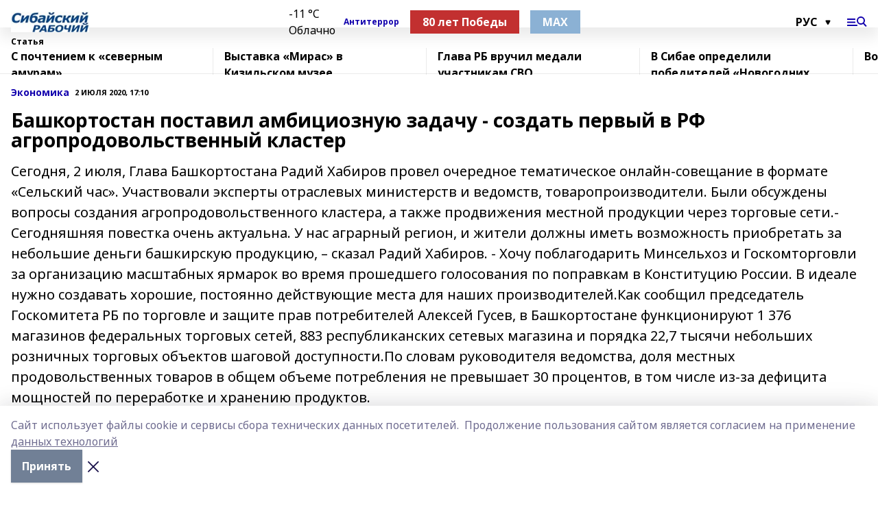

--- FILE ---
content_type: text/html; charset=utf-8
request_url: https://sib-worker.ru/articles/ekonomika/2020-07-02/bashkortostan-postavil-ambitsioznuyu-zadachu-sozdat-pervyy-v-rf-agroprodovolstvennyy-klaster-411696
body_size: 35928
content:
<!doctype html>
<html data-n-head-ssr lang="ru" data-n-head="%7B%22lang%22:%7B%22ssr%22:%22ru%22%7D%7D">
  <head >
    <title>Башкортостан поставил амбициозную задачу - создать первый в РФ агропродовольственный кластер</title><meta data-n-head="ssr" data-hid="google" name="google" content="notranslate"><meta data-n-head="ssr" data-hid="charset" charset="utf-8"><meta data-n-head="ssr" data-hid="og:image" property="og:image" content="https://api.bashinform.ru/attachments/80c96819cdbd828a9985760f8d041da9096188b4/store/9a2f832c55df6858944d8ebd6e5812b94a6d49156ab5a34905a51d15db33/%D1%88%D0%B0%D0%BF%D0%BA%D0%B0-%D1%86%D0%B2%D0%B5%D1%821+%D0%BA%D0%BE%D0%BF%D0%B8%D1%8F%2B.jpg"><meta data-n-head="ssr" name="viewport" content="width=1300"><meta data-n-head="ssr" data-hid="og:url" property="og:url" content="https://sib-worker.ru/articles/ekonomika/2020-07-02/bashkortostan-postavil-ambitsioznuyu-zadachu-sozdat-pervyy-v-rf-agroprodovolstvennyy-klaster-411696"><meta data-n-head="ssr" data-hid="og:type" property="og:type" content="article"><meta data-n-head="ssr" name="yandex-verification" content="ba401245d7d4bbdc"><meta data-n-head="ssr" name="zen-verification" content="NbKKH7TjeXBSOa8NZgJIbWDKvk4YaJCEiT5ot6UZHOEi6rbVSqpjmzlV8epFOvyU"><meta data-n-head="ssr" name="google-site-verification" content="VxaRH6O-9BjQ_B9WJ26FZvHfZRiaUjbdQjhkCj_rBCo"><meta data-n-head="ssr" data-hid="og:title" property="og:title" content="Башкортостан поставил амбициозную задачу - создать первый в РФ агропродовольственный кластер"><meta data-n-head="ssr" data-hid="og:description" property="og:description" content="Сегодня, 2 июля, Глава Башкортостана Радий Хабиров провел очередное тематическое онлайн-совещание в формате «Сельский час». Участвовали  эксперты отраслевых министерств и ведомств, товаропроизводители. Были обсуждены вопросы создания агропродовольственного кластера, а также продвижения местной продукции через торговые сети.- Сегодняшняя повестка очень актуальна. У нас аграрный регион, и жители должны иметь возможность приобретать за небольшие деньги башкирскую продукцию, – сказал Радий Хабиров. - Хочу поблагодарить Минсельхоз и Госкомторговли за организацию масштабных ярмарок во время прошедшего голосования по поправкам в Конституцию России. В идеале нужно создавать хорошие, постоянно действующие места для наших производителей.Как сообщил председатель Госкомитета РБ по торговле и защите прав потребителей Алексей Гусев, в Башкортостане функционируют 1 376 магазинов федеральных торговых сетей, 883 республиканских сетевых магазина и порядка 22,7 тысячи небольших розничных торговых объектов шаговой доступности.По словам руководителя ведомства, доля местных продовольственных товаров в общем объеме потребления не превышает 30 процентов, в том числе из-за дефицита мощностей по переработке и хранению продуктов."><meta data-n-head="ssr" data-hid="description" name="description" content="Сегодня, 2 июля, Глава Башкортостана Радий Хабиров провел очередное тематическое онлайн-совещание в формате «Сельский час». Участвовали  эксперты отраслевых министерств и ведомств, товаропроизводители. Были обсуждены вопросы создания агропродовольственного кластера, а также продвижения местной продукции через торговые сети.- Сегодняшняя повестка очень актуальна. У нас аграрный регион, и жители должны иметь возможность приобретать за небольшие деньги башкирскую продукцию, – сказал Радий Хабиров. - Хочу поблагодарить Минсельхоз и Госкомторговли за организацию масштабных ярмарок во время прошедшего голосования по поправкам в Конституцию России. В идеале нужно создавать хорошие, постоянно действующие места для наших производителей.Как сообщил председатель Госкомитета РБ по торговле и защите прав потребителей Алексей Гусев, в Башкортостане функционируют 1 376 магазинов федеральных торговых сетей, 883 республиканских сетевых магазина и порядка 22,7 тысячи небольших розничных торговых объектов шаговой доступности.По словам руководителя ведомства, доля местных продовольственных товаров в общем объеме потребления не превышает 30 процентов, в том числе из-за дефицита мощностей по переработке и хранению продуктов."><link data-n-head="ssr" rel="icon" href="https://api.bashinform.ru/attachments/7cc2e593daf34e26aba9773c84ccdf40194e978e/store/988bdf0435a85b552ec56075d70cc31fe8eb1495be3edea7d6d886fab26b/%D1%81%D1%80.jpg"><link data-n-head="ssr" rel="canonical" href="https://sib-worker.ru/articles/ekonomika/2020-07-02/bashkortostan-postavil-ambitsioznuyu-zadachu-sozdat-pervyy-v-rf-agroprodovolstvennyy-klaster-411696"><link data-n-head="ssr" rel="preconnect" href="https://fonts.googleapis.com"><link data-n-head="ssr" rel="stylesheet" href="/fonts/noto-sans/index.css"><link data-n-head="ssr" rel="stylesheet" href="https://fonts.googleapis.com/css2?family=Noto+Serif:wght@400;700&amp;display=swap"><link data-n-head="ssr" rel="stylesheet" href="https://fonts.googleapis.com/css2?family=Inter:wght@400;600;700;900&amp;display=swap"><link data-n-head="ssr" rel="stylesheet" href="https://fonts.googleapis.com/css2?family=Montserrat:wght@400;700&amp;display=swap"><link data-n-head="ssr" rel="stylesheet" href="https://fonts.googleapis.com/css2?family=Pacifico&amp;display=swap"><style data-n-head="ssr">:root { --active-color: #1200ad; }</style><script data-n-head="ssr" src="https://yastatic.net/pcode/adfox/loader.js" crossorigin="anonymous"></script><script data-n-head="ssr" src="https://vk.com/js/api/openapi.js" async></script><script data-n-head="ssr" src="https://widget.sparrow.ru/js/embed.js" async></script><script data-n-head="ssr" src="//web.webpushs.com/js/push/59be9d2e353631a631194b748681cc5c_1.js" async></script><script data-n-head="ssr" src="https://yandex.ru/ads/system/header-bidding.js" async></script><script data-n-head="ssr" src="https://ads.digitalcaramel.com/js/bashinform.ru.js" type="text/javascript"></script><script data-n-head="ssr">window.yaContextCb = window.yaContextCb || []</script><script data-n-head="ssr" src="https://yandex.ru/ads/system/context.js" async></script><script data-n-head="ssr" type="application/ld+json">{
            "@context": "https://schema.org",
            "@type": "NewsArticle",
            "mainEntityOfPage": {
              "@type": "WebPage",
              "@id": "https://sib-worker.ru/articles/ekonomika/2020-07-02/bashkortostan-postavil-ambitsioznuyu-zadachu-sozdat-pervyy-v-rf-agroprodovolstvennyy-klaster-411696"
            },
            "headline" : "Башкортостан поставил амбициозную задачу - создать первый в РФ агропродовольственный кластер",
            "image": [
              "https://api.bashinform.ru/attachments/80c96819cdbd828a9985760f8d041da9096188b4/store/9a2f832c55df6858944d8ebd6e5812b94a6d49156ab5a34905a51d15db33/%D1%88%D0%B0%D0%BF%D0%BA%D0%B0-%D1%86%D0%B2%D0%B5%D1%821+%D0%BA%D0%BE%D0%BF%D0%B8%D1%8F%2B.jpg"
            ],
            "datePublished": "2020-07-02T17:10:00.000+05:00",
            "author": [],
            "publisher": {
              "@type": "Organization",
              "name": "Сибайский рабочий",
              "logo": {
                "@type": "ImageObject",
                "url": "https://api.bashinform.ru/attachments/80c96819cdbd828a9985760f8d041da9096188b4/store/9a2f832c55df6858944d8ebd6e5812b94a6d49156ab5a34905a51d15db33/%D1%88%D0%B0%D0%BF%D0%BA%D0%B0-%D1%86%D0%B2%D0%B5%D1%821+%D0%BA%D0%BE%D0%BF%D0%B8%D1%8F%2B.jpg"
              }
            },
            "description": "Сегодня, 2 июля, Глава Башкортостана Радий Хабиров провел очередное тематическое онлайн-совещание в формате «Сельский час». Участвовали  эксперты отраслевых министерств и ведомств, товаропроизводители. Были обсуждены вопросы создания агропродовольственного кластера, а также продвижения местной продукции через торговые сети.- Сегодняшняя повестка очень актуальна. У нас аграрный регион, и жители должны иметь возможность приобретать за небольшие деньги башкирскую продукцию, – сказал Радий Хабиров. - Хочу поблагодарить Минсельхоз и Госкомторговли за организацию масштабных ярмарок во время прошедшего голосования по поправкам в Конституцию России. В идеале нужно создавать хорошие, постоянно действующие места для наших производителей.Как сообщил председатель Госкомитета РБ по торговле и защите прав потребителей Алексей Гусев, в Башкортостане функционируют 1 376 магазинов федеральных торговых сетей, 883 республиканских сетевых магазина и порядка 22,7 тысячи небольших розничных торговых объектов шаговой доступности.По словам руководителя ведомства, доля местных продовольственных товаров в общем объеме потребления не превышает 30 процентов, в том числе из-за дефицита мощностей по переработке и хранению продуктов."
          }</script><link rel="preload" href="/_nuxt/d4baa85.js" as="script"><link rel="preload" href="/_nuxt/622ad3e.js" as="script"><link rel="preload" href="/_nuxt/ee7430d.js" as="script"><link rel="preload" href="/_nuxt/bac9abf.js" as="script"><link rel="preload" href="/_nuxt/b3945eb.js" as="script"><link rel="preload" href="/_nuxt/1f4701a.js" as="script"><link rel="preload" href="/_nuxt/bb7a823.js" as="script"><link rel="preload" href="/_nuxt/61cd1ad.js" as="script"><link rel="preload" href="/_nuxt/3795d03.js" as="script"><link rel="preload" href="/_nuxt/9842943.js" as="script"><style data-vue-ssr-id="02097838:0 0211d3d2:0 7e56e4e3:0 78c231fa:0 2b202313:0 3ba5510c:0 7deb7420:0 7501b878:0 67a80222:0 01f9c408:0 f11faff8:0 01b9542b:0 74a8f3db:0 fd82e6f0:0 69552a97:0 2bc4b7f8:0 67baf181:0 a473ccf0:0 3eb3f9ae:0 0684d134:0 7eba589d:0 6ec1390e:0 689e6882:0 77d4baa4:0 44e53ad8:0 d15e8f64:0">.fade-enter,.fade-leave-to{opacity:0}.fade-enter-active,.fade-leave-active{transition:opacity .2s ease}.fade-up-enter-active,.fade-up-leave-active{transition:all .35s}.fade-up-enter,.fade-up-leave-to{opacity:0;transform:translateY(-20px)}.rubric-date{display:flex;align-items:flex-end;margin-bottom:1rem}.cm-rubric{font-weight:700;font-size:14px;margin-right:.5rem;color:var(--active-color)}.cm-date{font-size:11px;text-transform:uppercase;font-weight:700}.cm-story{font-weight:700;font-size:14px;margin-left:.5rem;margin-right:.5rem;color:var(--active-color)}.serif-text{font-family:Noto Serif,serif;line-height:1.65;font-size:17px}.bg-img{background-size:cover;background-position:50%;height:0;position:relative;background-color:#e2e2e2;padding-bottom:56%;>img{position:absolute;left:0;top:0;width:100%;height:100%;-o-object-fit:cover;object-fit:cover;-o-object-position:center;object-position:center}}.btn{--text-opacity:1;color:#fff;color:rgba(255,255,255,var(--text-opacity));text-align:center;padding-top:1.5rem;padding-bottom:1.5rem;font-weight:700;cursor:pointer;margin-top:2rem;border-radius:8px;font-size:20px;background:var(--active-color)}.checkbox{border-radius:.5rem;border-width:1px;margin-right:1.25rem;cursor:pointer;border-color:#e9e9eb;width:32px;height:32px}.checkbox.__active{background:var(--active-color) 50% no-repeat url([data-uri]);border-color:var(--active-color)}.h1{margin-top:1rem;margin-bottom:1.5rem;font-weight:700;line-height:1.07;font-size:32px}.all-matters{text-align:center;cursor:pointer;padding-top:1.5rem;padding-bottom:1.5rem;font-weight:700;margin-bottom:2rem;border-radius:8px;background:#f5f5f5;font-size:20px}.all-matters.__small{padding-top:.75rem;padding-bottom:.75rem;margin-top:1.5rem;font-size:14px;border-radius:4px}[data-desktop]{.rubric-date{margin-bottom:1.25rem}.h1{font-size:46px;margin-top:1.5rem;margin-bottom:1.5rem}section.cols{display:grid;margin-left:58px;grid-gap:16px;grid-template-columns:816px 42px 300px}section.list-cols{display:grid;grid-gap:40px;grid-template-columns:1fr 300px}.matter-grid{display:flex;flex-wrap:wrap;margin-right:-16px}.top-sticky{position:-webkit-sticky;position:sticky;top:48px}.top-sticky.local{top:56px}.top-sticky.ig{top:86px}.top-sticky-matter{position:-webkit-sticky;position:sticky;z-index:1;top:102px}.top-sticky-matter.local{top:110px}.top-sticky-matter.ig{top:140px}}.search-form{display:flex;border-bottom-width:1px;--border-opacity:1;border-color:#fff;border-color:rgba(255,255,255,var(--border-opacity));padding-bottom:.75rem;justify-content:space-between;align-items:center;--text-opacity:1;color:#fff;color:rgba(255,255,255,var(--text-opacity));.reset{cursor:pointer;opacity:.5;display:block}input{background-color:transparent;border-style:none;--text-opacity:1;color:#fff;color:rgba(255,255,255,var(--text-opacity));outline:2px solid transparent;outline-offset:2px;width:66.666667%;font-size:20px}input::-moz-placeholder{color:hsla(0,0%,100%,.18824)}input:-ms-input-placeholder{color:hsla(0,0%,100%,.18824)}input::placeholder{color:hsla(0,0%,100%,.18824)}}[data-desktop] .search-form{width:820px;button{border-radius:.25rem;font-weight:700;padding:.5rem 1.5rem;cursor:pointer;--text-opacity:1;color:#fff;color:rgba(255,255,255,var(--text-opacity));font-size:22px;background:var(--active-color)}input{font-size:28px}.reset{margin-right:2rem;margin-left:auto}}html.locked{overflow:hidden}html{body{letter-spacing:-.03em;font-family:Noto Sans,sans-serif;line-height:1.19;font-size:14px}ol,ul{margin-left:2rem;margin-bottom:1rem;li{margin-bottom:.5rem}}ol{list-style-type:decimal}ul{list-style-type:disc}a{cursor:pointer;color:inherit}iframe,img,object,video{max-width:100%}}.container{padding-left:16px;padding-right:16px}[data-desktop]{min-width:1250px;.container{margin-left:auto;margin-right:auto;padding-left:0;padding-right:0;width:1250px}}
/*! normalize.css v8.0.1 | MIT License | github.com/necolas/normalize.css */html{line-height:1.15;-webkit-text-size-adjust:100%}body{margin:0}main{display:block}h1{font-size:2em;margin:.67em 0}hr{box-sizing:content-box;height:0;overflow:visible}pre{font-family:monospace,monospace;font-size:1em}a{background-color:transparent}abbr[title]{border-bottom:none;text-decoration:underline;-webkit-text-decoration:underline dotted;text-decoration:underline dotted}b,strong{font-weight:bolder}code,kbd,samp{font-family:monospace,monospace;font-size:1em}small{font-size:80%}sub,sup{font-size:75%;line-height:0;position:relative;vertical-align:baseline}sub{bottom:-.25em}sup{top:-.5em}img{border-style:none}button,input,optgroup,select,textarea{font-family:inherit;font-size:100%;line-height:1.15;margin:0}button,input{overflow:visible}button,select{text-transform:none}[type=button],[type=reset],[type=submit],button{-webkit-appearance:button}[type=button]::-moz-focus-inner,[type=reset]::-moz-focus-inner,[type=submit]::-moz-focus-inner,button::-moz-focus-inner{border-style:none;padding:0}[type=button]:-moz-focusring,[type=reset]:-moz-focusring,[type=submit]:-moz-focusring,button:-moz-focusring{outline:1px dotted ButtonText}fieldset{padding:.35em .75em .625em}legend{box-sizing:border-box;color:inherit;display:table;max-width:100%;padding:0;white-space:normal}progress{vertical-align:baseline}textarea{overflow:auto}[type=checkbox],[type=radio]{box-sizing:border-box;padding:0}[type=number]::-webkit-inner-spin-button,[type=number]::-webkit-outer-spin-button{height:auto}[type=search]{-webkit-appearance:textfield;outline-offset:-2px}[type=search]::-webkit-search-decoration{-webkit-appearance:none}::-webkit-file-upload-button{-webkit-appearance:button;font:inherit}details{display:block}summary{display:list-item}[hidden],template{display:none}blockquote,dd,dl,figure,h1,h2,h3,h4,h5,h6,hr,p,pre{margin:0}button{background-color:transparent;background-image:none}button:focus{outline:1px dotted;outline:5px auto -webkit-focus-ring-color}fieldset,ol,ul{margin:0;padding:0}ol,ul{list-style:none}html{font-family:Noto Sans,sans-serif;line-height:1.5}*,:after,:before{box-sizing:border-box;border:0 solid #e2e8f0}hr{border-top-width:1px}img{border-style:solid}textarea{resize:vertical}input::-moz-placeholder,textarea::-moz-placeholder{color:#a0aec0}input:-ms-input-placeholder,textarea:-ms-input-placeholder{color:#a0aec0}input::placeholder,textarea::placeholder{color:#a0aec0}[role=button],button{cursor:pointer}table{border-collapse:collapse}h1,h2,h3,h4,h5,h6{font-size:inherit;font-weight:inherit}a{color:inherit;text-decoration:inherit}button,input,optgroup,select,textarea{padding:0;line-height:inherit;color:inherit}code,kbd,pre,samp{font-family:Menlo,Monaco,Consolas,"Liberation Mono","Courier New",monospace}audio,canvas,embed,iframe,img,object,svg,video{display:block;vertical-align:middle}img,video{max-width:100%;height:auto}.appearance-none{-webkit-appearance:none;-moz-appearance:none;appearance:none}.bg-transparent{background-color:transparent}.bg-black{--bg-opacity:1;background-color:#000;background-color:rgba(0,0,0,var(--bg-opacity))}.bg-white{--bg-opacity:1;background-color:#fff;background-color:rgba(255,255,255,var(--bg-opacity))}.bg-gray-200{--bg-opacity:1;background-color:#edf2f7;background-color:rgba(237,242,247,var(--bg-opacity))}.bg-center{background-position:50%}.bg-top{background-position:top}.bg-no-repeat{background-repeat:no-repeat}.bg-cover{background-size:cover}.bg-contain{background-size:contain}.border-collapse{border-collapse:collapse}.border-black{--border-opacity:1;border-color:#000;border-color:rgba(0,0,0,var(--border-opacity))}.border-blue-400{--border-opacity:1;border-color:#63b3ed;border-color:rgba(99,179,237,var(--border-opacity))}.rounded{border-radius:.25rem}.rounded-lg{border-radius:.5rem}.rounded-full{border-radius:9999px}.border-none{border-style:none}.border-2{border-width:2px}.border-4{border-width:4px}.border{border-width:1px}.border-t-0{border-top-width:0}.border-t{border-top-width:1px}.border-b{border-bottom-width:1px}.cursor-pointer{cursor:pointer}.block{display:block}.inline-block{display:inline-block}.flex{display:flex}.table{display:table}.grid{display:grid}.hidden{display:none}.flex-col{flex-direction:column}.flex-wrap{flex-wrap:wrap}.flex-no-wrap{flex-wrap:nowrap}.items-center{align-items:center}.justify-center{justify-content:center}.justify-between{justify-content:space-between}.flex-grow-0{flex-grow:0}.flex-shrink-0{flex-shrink:0}.order-first{order:-9999}.order-last{order:9999}.font-sans{font-family:Noto Sans,sans-serif}.font-serif{font-family:Noto Serif,serif}.font-medium{font-weight:500}.font-semibold{font-weight:600}.font-bold{font-weight:700}.h-3{height:.75rem}.h-6{height:1.5rem}.h-12{height:3rem}.h-auto{height:auto}.h-full{height:100%}.text-xs{font-size:11px}.text-sm{font-size:12px}.text-base{font-size:14px}.text-lg{font-size:16px}.text-xl{font-size:18px}.text-2xl{font-size:21px}.text-3xl{font-size:30px}.text-4xl{font-size:46px}.leading-6{line-height:1.5rem}.leading-none{line-height:1}.leading-tight{line-height:1.07}.leading-snug{line-height:1.125}.m-0{margin:0}.my-0{margin-top:0;margin-bottom:0}.mx-0{margin-left:0;margin-right:0}.mx-1{margin-left:.25rem;margin-right:.25rem}.mx-2{margin-left:.5rem;margin-right:.5rem}.my-4{margin-top:1rem;margin-bottom:1rem}.mx-4{margin-left:1rem;margin-right:1rem}.my-5{margin-top:1.25rem;margin-bottom:1.25rem}.mx-5{margin-left:1.25rem;margin-right:1.25rem}.my-6{margin-top:1.5rem;margin-bottom:1.5rem}.my-8{margin-top:2rem;margin-bottom:2rem}.mx-auto{margin-left:auto;margin-right:auto}.-mx-3{margin-left:-.75rem;margin-right:-.75rem}.-my-4{margin-top:-1rem;margin-bottom:-1rem}.mt-0{margin-top:0}.mr-0{margin-right:0}.mb-0{margin-bottom:0}.ml-0{margin-left:0}.mt-1{margin-top:.25rem}.mr-1{margin-right:.25rem}.mb-1{margin-bottom:.25rem}.ml-1{margin-left:.25rem}.mt-2{margin-top:.5rem}.mr-2{margin-right:.5rem}.mb-2{margin-bottom:.5rem}.ml-2{margin-left:.5rem}.mt-3{margin-top:.75rem}.mr-3{margin-right:.75rem}.mb-3{margin-bottom:.75rem}.mt-4{margin-top:1rem}.mr-4{margin-right:1rem}.mb-4{margin-bottom:1rem}.ml-4{margin-left:1rem}.mt-5{margin-top:1.25rem}.mr-5{margin-right:1.25rem}.mb-5{margin-bottom:1.25rem}.mt-6{margin-top:1.5rem}.mr-6{margin-right:1.5rem}.mb-6{margin-bottom:1.5rem}.mt-8{margin-top:2rem}.mr-8{margin-right:2rem}.mb-8{margin-bottom:2rem}.ml-8{margin-left:2rem}.mt-10{margin-top:2.5rem}.ml-10{margin-left:2.5rem}.mt-12{margin-top:3rem}.mb-12{margin-bottom:3rem}.mt-16{margin-top:4rem}.mb-16{margin-bottom:4rem}.mr-20{margin-right:5rem}.mr-auto{margin-right:auto}.ml-auto{margin-left:auto}.mt-px{margin-top:1px}.-mt-2{margin-top:-.5rem}.max-w-none{max-width:none}.max-w-full{max-width:100%}.object-contain{-o-object-fit:contain;object-fit:contain}.object-cover{-o-object-fit:cover;object-fit:cover}.object-center{-o-object-position:center;object-position:center}.opacity-0{opacity:0}.opacity-50{opacity:.5}.outline-none{outline:2px solid transparent;outline-offset:2px}.overflow-auto{overflow:auto}.overflow-hidden{overflow:hidden}.overflow-visible{overflow:visible}.p-0{padding:0}.p-2{padding:.5rem}.p-3{padding:.75rem}.p-4{padding:1rem}.p-8{padding:2rem}.px-0{padding-left:0;padding-right:0}.py-1{padding-top:.25rem;padding-bottom:.25rem}.px-1{padding-left:.25rem;padding-right:.25rem}.py-2{padding-top:.5rem;padding-bottom:.5rem}.px-2{padding-left:.5rem;padding-right:.5rem}.py-3{padding-top:.75rem;padding-bottom:.75rem}.px-3{padding-left:.75rem;padding-right:.75rem}.py-4{padding-top:1rem;padding-bottom:1rem}.px-4{padding-left:1rem;padding-right:1rem}.px-5{padding-left:1.25rem;padding-right:1.25rem}.px-6{padding-left:1.5rem;padding-right:1.5rem}.py-8{padding-top:2rem;padding-bottom:2rem}.py-10{padding-top:2.5rem;padding-bottom:2.5rem}.pt-0{padding-top:0}.pr-0{padding-right:0}.pb-0{padding-bottom:0}.pt-1{padding-top:.25rem}.pt-2{padding-top:.5rem}.pb-2{padding-bottom:.5rem}.pl-2{padding-left:.5rem}.pt-3{padding-top:.75rem}.pb-3{padding-bottom:.75rem}.pt-4{padding-top:1rem}.pr-4{padding-right:1rem}.pb-4{padding-bottom:1rem}.pl-4{padding-left:1rem}.pt-5{padding-top:1.25rem}.pr-5{padding-right:1.25rem}.pb-5{padding-bottom:1.25rem}.pl-5{padding-left:1.25rem}.pt-6{padding-top:1.5rem}.pb-6{padding-bottom:1.5rem}.pl-6{padding-left:1.5rem}.pt-8{padding-top:2rem}.pb-8{padding-bottom:2rem}.pr-10{padding-right:2.5rem}.pb-12{padding-bottom:3rem}.pl-12{padding-left:3rem}.pb-16{padding-bottom:4rem}.pointer-events-none{pointer-events:none}.fixed{position:fixed}.absolute{position:absolute}.relative{position:relative}.sticky{position:-webkit-sticky;position:sticky}.top-0{top:0}.right-0{right:0}.bottom-0{bottom:0}.left-0{left:0}.left-auto{left:auto}.shadow{box-shadow:0 1px 3px 0 rgba(0,0,0,.1),0 1px 2px 0 rgba(0,0,0,.06)}.shadow-none{box-shadow:none}.text-center{text-align:center}.text-right{text-align:right}.text-transparent{color:transparent}.text-black{--text-opacity:1;color:#000;color:rgba(0,0,0,var(--text-opacity))}.text-white{--text-opacity:1;color:#fff;color:rgba(255,255,255,var(--text-opacity))}.text-gray-600{--text-opacity:1;color:#718096;color:rgba(113,128,150,var(--text-opacity))}.text-gray-700{--text-opacity:1;color:#4a5568;color:rgba(74,85,104,var(--text-opacity))}.uppercase{text-transform:uppercase}.underline{text-decoration:underline}.tracking-tight{letter-spacing:-.05em}.select-none{-webkit-user-select:none;-moz-user-select:none;-ms-user-select:none;user-select:none}.select-all{-webkit-user-select:all;-moz-user-select:all;-ms-user-select:all;user-select:all}.visible{visibility:visible}.invisible{visibility:hidden}.whitespace-no-wrap{white-space:nowrap}.w-3{width:.75rem}.w-auto{width:auto}.w-1\/3{width:33.333333%}.w-full{width:100%}.z-20{z-index:20}.z-50{z-index:50}.gap-1{grid-gap:.25rem;gap:.25rem}.gap-2{grid-gap:.5rem;gap:.5rem}.gap-3{grid-gap:.75rem;gap:.75rem}.gap-4{grid-gap:1rem;gap:1rem}.gap-5{grid-gap:1.25rem;gap:1.25rem}.gap-6{grid-gap:1.5rem;gap:1.5rem}.gap-8{grid-gap:2rem;gap:2rem}.gap-10{grid-gap:2.5rem;gap:2.5rem}.grid-cols-1{grid-template-columns:repeat(1,minmax(0,1fr))}.grid-cols-2{grid-template-columns:repeat(2,minmax(0,1fr))}.grid-cols-3{grid-template-columns:repeat(3,minmax(0,1fr))}.grid-cols-4{grid-template-columns:repeat(4,minmax(0,1fr))}.grid-cols-5{grid-template-columns:repeat(5,minmax(0,1fr))}.transform{--transform-translate-x:0;--transform-translate-y:0;--transform-rotate:0;--transform-skew-x:0;--transform-skew-y:0;--transform-scale-x:1;--transform-scale-y:1;transform:translateX(var(--transform-translate-x)) translateY(var(--transform-translate-y)) rotate(var(--transform-rotate)) skewX(var(--transform-skew-x)) skewY(var(--transform-skew-y)) scaleX(var(--transform-scale-x)) scaleY(var(--transform-scale-y))}.transition-all{transition-property:all}.transition{transition-property:background-color,border-color,color,fill,stroke,opacity,box-shadow,transform}@-webkit-keyframes spin{to{transform:rotate(1turn)}}@keyframes spin{to{transform:rotate(1turn)}}@-webkit-keyframes ping{75%,to{transform:scale(2);opacity:0}}@keyframes ping{75%,to{transform:scale(2);opacity:0}}@-webkit-keyframes pulse{50%{opacity:.5}}@keyframes pulse{50%{opacity:.5}}@-webkit-keyframes bounce{0%,to{transform:translateY(-25%);-webkit-animation-timing-function:cubic-bezier(.8,0,1,1);animation-timing-function:cubic-bezier(.8,0,1,1)}50%{transform:none;-webkit-animation-timing-function:cubic-bezier(0,0,.2,1);animation-timing-function:cubic-bezier(0,0,.2,1)}}@keyframes bounce{0%,to{transform:translateY(-25%);-webkit-animation-timing-function:cubic-bezier(.8,0,1,1);animation-timing-function:cubic-bezier(.8,0,1,1)}50%{transform:none;-webkit-animation-timing-function:cubic-bezier(0,0,.2,1);animation-timing-function:cubic-bezier(0,0,.2,1)}}
.nuxt-progress{position:fixed;top:0;left:0;right:0;height:2px;width:0;opacity:1;transition:width .1s,opacity .4s;background-color:var(--active-color);z-index:999999}.nuxt-progress.nuxt-progress-notransition{transition:none}.nuxt-progress-failed{background-color:red}
.page_1iNBq{position:relative;min-height:65vh}[data-desktop]{.topBanner_Im5IM{margin-left:auto;margin-right:auto;width:1256px}}
.bnr_2VvRX{margin-left:auto;margin-right:auto;width:300px}.bnr_2VvRX:not(:empty){margin-bottom:1rem}.bnrContainer_1ho9N.mb-0 .bnr_2VvRX{margin-bottom:0}[data-desktop]{.bnr_2VvRX{width:auto;margin-left:0;margin-right:0}}
.topline-container[data-v-7682f57c]{position:-webkit-sticky;position:sticky;top:0;z-index:10}.bottom-menu[data-v-7682f57c]{--bg-opacity:1;background-color:#fff;background-color:rgba(255,255,255,var(--bg-opacity));height:45px;box-shadow:0 15px 20px rgba(0,0,0,.08)}.bottom-menu.__dark[data-v-7682f57c]{--bg-opacity:1;background-color:#000;background-color:rgba(0,0,0,var(--bg-opacity));.bottom-menu-link{--text-opacity:1;color:#fff;color:rgba(255,255,255,var(--text-opacity))}.bottom-menu-link:hover{color:var(--active-color)}}.bottom-menu-links[data-v-7682f57c]{display:flex;overflow:auto;grid-gap:1rem;gap:1rem;padding-top:1rem;padding-bottom:1rem;scrollbar-width:none}.bottom-menu-links[data-v-7682f57c]::-webkit-scrollbar{display:none}.bottom-menu-link[data-v-7682f57c]{white-space:nowrap;font-weight:700}.bottom-menu-link[data-v-7682f57c]:hover{color:var(--active-color)}
.topline_KUXuM{--bg-opacity:1;background-color:#fff;background-color:rgba(255,255,255,var(--bg-opacity));padding-top:.5rem;padding-bottom:.5rem;position:relative;box-shadow:0 15px 20px rgba(0,0,0,.08);height:40px;z-index:1}.topline_KUXuM.__dark_3HDH5{--bg-opacity:1;background-color:#000;background-color:rgba(0,0,0,var(--bg-opacity))}[data-desktop]{.topline_KUXuM{height:50px}}
.container_3LUUG{display:flex;align-items:center;justify-content:space-between}.container_3LUUG.__dark_AMgBk{.logo_1geVj{--text-opacity:1;color:#fff;color:rgba(255,255,255,var(--text-opacity))}.menu-trigger_2_P72{--bg-opacity:1;background-color:#fff;background-color:rgba(255,255,255,var(--bg-opacity))}.lang_107ai,.topline-item_1BCyx{--text-opacity:1;color:#fff;color:rgba(255,255,255,var(--text-opacity))}.lang_107ai{background-image:url([data-uri])}}.lang_107ai{margin-left:auto;margin-right:1.25rem;padding-right:1rem;padding-left:.5rem;cursor:pointer;display:flex;align-items:center;font-weight:700;-webkit-appearance:none;-moz-appearance:none;appearance:none;outline:2px solid transparent;outline-offset:2px;text-transform:uppercase;background:no-repeat url([data-uri]) calc(100% - 3px) 50%}.logo-img_9ttWw{max-height:30px}.logo-text_Gwlnp{white-space:nowrap;font-family:Pacifico,serif;font-size:24px;line-height:.9;color:var(--active-color)}.menu-trigger_2_P72{cursor:pointer;width:30px;height:24px;background:var(--active-color);-webkit-mask:no-repeat url(/_nuxt/img/menu.cffb7c4.svg) center;mask:no-repeat url(/_nuxt/img/menu.cffb7c4.svg) center}.menu-trigger_2_P72.__cross_3NUSb{-webkit-mask-image:url([data-uri]);mask-image:url([data-uri])}.topline-item_1BCyx{font-weight:700;line-height:1;margin-right:16px}.topline-item_1BCyx,.topline-item_1BCyx.blue_1SDgs,.topline-item_1BCyx.red_1EmKm{--text-opacity:1;color:#fff;color:rgba(255,255,255,var(--text-opacity))}.topline-item_1BCyx.blue_1SDgs,.topline-item_1BCyx.red_1EmKm{padding:9px 18px;background:#8bb1d4}.topline-item_1BCyx.red_1EmKm{background:#c23030}.topline-item_1BCyx.default_3xuLv{font-size:12px;color:var(--active-color);max-width:100px}[data-desktop]{.logo-img_9ttWw{max-height:40px}.logo-text_Gwlnp{position:relative;top:-3px;font-size:36px}.slogan-desktop_2LraR{font-size:11px;margin-left:2.5rem;font-weight:700;text-transform:uppercase;color:#5e6a70}.lang_107ai{margin-left:0}}
.weather[data-v-f75b9a02]{display:flex;align-items:center;.icon{border-radius:9999px;margin-right:.5rem;background:var(--active-color) no-repeat 50%/11px;width:18px;height:18px}.clear{background-image:url(/_nuxt/img/clear.504a39c.svg)}.clouds{background-image:url(/_nuxt/img/clouds.35bb1b1.svg)}.few_clouds{background-image:url(/_nuxt/img/few_clouds.849e8ce.svg)}.rain{background-image:url(/_nuxt/img/rain.fa221cc.svg)}.snow{background-image:url(/_nuxt/img/snow.3971728.svg)}.thunderstorm_w_rain{background-image:url(/_nuxt/img/thunderstorm_w_rain.f4f5bf2.svg)}.thunderstorm{background-image:url(/_nuxt/img/thunderstorm.bbf00c1.svg)}.text{font-size:12px;font-weight:700;line-height:1;color:rgba(0,0,0,.9)}}.__dark.weather .text[data-v-f75b9a02]{--text-opacity:1;color:#fff;color:rgba(255,255,255,var(--text-opacity))}
.block_35WEi{position:-webkit-sticky;position:sticky;left:0;width:100%;padding-top:.75rem;padding-bottom:.75rem;--bg-opacity:1;background-color:#fff;background-color:rgba(255,255,255,var(--bg-opacity));--text-opacity:1;color:#000;color:rgba(0,0,0,var(--text-opacity));height:68px;z-index:8;border-bottom:1px solid rgba(0,0,0,.08235)}.block_35WEi.invisible_3bwn4{visibility:hidden}.block_35WEi.local_2u9p8,.block_35WEi.local_ext_2mSQw{top:40px}.block_35WEi.local_2u9p8.has_bottom_items_u0rcZ,.block_35WEi.local_ext_2mSQw.has_bottom_items_u0rcZ{top:85px}.block_35WEi.ig_3ld7e{top:50px}.block_35WEi.ig_3ld7e.has_bottom_items_u0rcZ{top:95px}.block_35WEi.bi_3BhQ1,.block_35WEi.bi_ext_1Yp6j{top:49px}.block_35WEi.bi_3BhQ1.has_bottom_items_u0rcZ,.block_35WEi.bi_ext_1Yp6j.has_bottom_items_u0rcZ{top:94px}.block_35WEi.red_wPGsU{background:#fdf3f3;.blockTitle_1BF2P{color:#d65a47}}.block_35WEi.blue_2AJX7{background:#e6ecf2;.blockTitle_1BF2P{color:#8bb1d4}}.block_35WEi{.loading_1RKbb{height:1.5rem;margin:0 auto}}.blockTitle_1BF2P{font-weight:700;font-size:12px;margin-bottom:.25rem;display:inline-block;overflow:hidden;max-height:1.2em;display:-webkit-box;-webkit-line-clamp:1;-webkit-box-orient:vertical;text-overflow:ellipsis}.items_2XU71{display:flex;overflow:auto;margin-left:-16px;margin-right:-16px;padding-left:16px;padding-right:16px}.items_2XU71::-webkit-scrollbar{display:none}.item_KFfAv{flex-shrink:0;flex-grow:0;padding-right:1rem;margin-right:1rem;font-weight:700;overflow:hidden;width:295px;max-height:2.4em;border-right:1px solid rgba(0,0,0,.08235);display:-webkit-box;-webkit-line-clamp:2;-webkit-box-orient:vertical;text-overflow:ellipsis}.item_KFfAv:hover{opacity:.75}[data-desktop]{.block_35WEi{height:54px}.block_35WEi.local_2u9p8,.block_35WEi.local_ext_2mSQw{top:50px}.block_35WEi.local_2u9p8.has_bottom_items_u0rcZ,.block_35WEi.local_ext_2mSQw.has_bottom_items_u0rcZ{top:95px}.block_35WEi.ig_3ld7e{top:80px}.block_35WEi.ig_3ld7e.has_bottom_items_u0rcZ{top:125px}.block_35WEi.bi_3BhQ1,.block_35WEi.bi_ext_1Yp6j{top:42px}.block_35WEi.bi_3BhQ1.has_bottom_items_u0rcZ,.block_35WEi.bi_ext_1Yp6j.has_bottom_items_u0rcZ{top:87px}.block_35WEi.image_3yONs{.prev_1cQoq{background-image:url([data-uri])}.next_827zB{background-image:url([data-uri])}}.wrapper_TrcU4{display:grid;grid-template-columns:240px calc(100% - 320px)}.next_827zB,.prev_1cQoq{position:absolute;cursor:pointer;width:24px;height:24px;top:4px;left:210px;background:url([data-uri])}.next_827zB{left:auto;right:15px;background:url([data-uri])}.blockTitle_1BF2P{font-size:18px;padding-right:2.5rem;margin-right:0;max-height:2.4em;-webkit-line-clamp:2}.items_2XU71{margin-left:0;padding-left:0;-ms-scroll-snap-type:x mandatory;scroll-snap-type:x mandatory;scroll-behavior:smooth;scrollbar-width:none}.item_KFfAv,.items_2XU71{margin-right:0;padding-right:0}.item_KFfAv{padding-left:1.25rem;scroll-snap-align:start;width:310px;border-left:1px solid rgba(0,0,0,.08235);border-right:none}}
@-webkit-keyframes rotate-data-v-8cdd8c10{0%{transform:rotate(0)}to{transform:rotate(1turn)}}@keyframes rotate-data-v-8cdd8c10{0%{transform:rotate(0)}to{transform:rotate(1turn)}}.component[data-v-8cdd8c10]{height:3rem;margin-top:1.5rem;margin-bottom:1.5rem;display:flex;justify-content:center;align-items:center;span{height:100%;width:4rem;background:no-repeat url(/_nuxt/img/loading.dd38236.svg) 50%/contain;-webkit-animation:rotate-data-v-8cdd8c10 .8s infinite;animation:rotate-data-v-8cdd8c10 .8s infinite}}
.promo_ZrQsB{text-align:center;display:block;--text-opacity:1;color:#fff;color:rgba(255,255,255,var(--text-opacity));font-weight:500;font-size:16px;line-height:1;position:relative;z-index:1;background:#d65a47;padding:6px 20px}[data-desktop]{.promo_ZrQsB{margin-left:auto;margin-right:auto;font-size:18px;padding:12px 40px}}
.feedTriggerMobile_1uP3h{text-align:center;width:100%;left:0;bottom:0;padding:1rem;color:#000;color:rgba(0,0,0,var(--text-opacity));background:#e7e7e7;filter:drop-shadow(0 -10px 30px rgba(0,0,0,.4))}.feedTriggerMobile_1uP3h,[data-desktop] .feedTriggerDesktop_eR1zC{position:fixed;font-weight:700;--text-opacity:1;z-index:8}[data-desktop] .feedTriggerDesktop_eR1zC{color:#fff;color:rgba(255,255,255,var(--text-opacity));cursor:pointer;padding:1rem 1rem 1rem 1.5rem;display:flex;align-items:center;justify-content:space-between;width:auto;font-size:28px;right:20px;bottom:20px;line-height:.85;background:var(--active-color);.new_36fkO{--bg-opacity:1;background-color:#fff;background-color:rgba(255,255,255,var(--bg-opacity));font-size:18px;padding:.25rem .5rem;margin-left:1rem;color:var(--active-color)}}
.noindex_1PbKm{display:block}.rubricDate_XPC5P{display:flex;margin-bottom:1rem;align-items:center;flex-wrap:wrap;grid-row-gap:.5rem;row-gap:.5rem}[data-desktop]{.rubricDate_XPC5P{margin-left:58px}.noindex_1PbKm,.pollContainer_25rgc{margin-left:40px}.noindex_1PbKm{width:700px}}
.h1_fQcc_{margin-top:0;margin-bottom:1rem;font-size:28px}.bigLead_37UJd{margin-bottom:1.25rem;font-size:20px}[data-desktop]{.h1_fQcc_{margin-bottom:1.25rem;margin-top:0;font-size:40px}.bigLead_37UJd{font-size:21px;margin-bottom:2rem}.smallLead_3mYo6{font-size:21px;font-weight:500}.leadImg_n0Xok{display:grid;grid-gap:2rem;gap:2rem;margin-bottom:2rem;grid-template-columns:repeat(2,minmax(0,1fr));margin-left:40px;width:700px}}
.partner[data-v-73e20f19]{margin-top:1rem;margin-bottom:1rem;color:rgba(0,0,0,.31373)}
.block_1h4f8{margin-bottom:1.5rem}[data-desktop] .block_1h4f8{margin-bottom:2rem}
.paragraph[data-v-7a4bd814]{a{color:var(--active-color)}p{margin-bottom:1.5rem}ol,ul{margin-left:2rem;margin-bottom:1rem;li{margin-bottom:.5rem}}ol{list-style-type:decimal}ul{list-style-type:disc}.question{font-weight:700;font-size:21px;line-height:1.43}.answer:before,.question:before{content:"— "}h2,h3,h4{font-weight:700;margin-bottom:1.5rem;line-height:1.07;font-family:Noto Sans,sans-serif}h2{font-size:30px}h3{font-size:21px}h4{font-size:18px}blockquote{padding-top:1rem;padding-bottom:1rem;margin-bottom:1rem;font-weight:700;font-family:Noto Sans,sans-serif;border-top:6px solid var(--active-color);border-bottom:6px solid var(--active-color);font-size:19px;line-height:1.15}.table-wrapper{overflow:auto}table{border-collapse:collapse;margin-top:1rem;margin-bottom:1rem;min-width:100%;td{padding:.75rem .5rem;border-width:1px}p{margin:0}}}
.readus_3o8ag{margin-bottom:1.5rem;font-weight:700;font-size:16px}.subscribeButton_2yILe{font-weight:700;--text-opacity:1;color:#fff;color:rgba(255,255,255,var(--text-opacity));text-align:center;letter-spacing:-.05em;background:var(--active-color);padding:0 8px 3px;border-radius:11px;font-size:15px;width:140px}.rTitle_ae5sX{margin-bottom:1rem;font-family:Noto Sans,sans-serif;font-weight:700;color:#202022;font-size:20px;font-style:normal;line-height:normal}.items_1vOtx{display:flex;flex-wrap:wrap;grid-gap:.75rem;gap:.75rem;max-width:360px}.items_1vOtx.regional_OHiaP{.socialIcon_1xwkP{width:calc(33% - 10px)}.socialIcon_1xwkP:first-child,.socialIcon_1xwkP:nth-child(2){width:calc(50% - 10px)}}.socialIcon_1xwkP{margin-bottom:.5rem;background-size:contain;background-repeat:no-repeat;flex-shrink:0;width:calc(50% - 10px);background-position:0;height:30px}.vkIcon_1J2rG{background-image:url(/_nuxt/img/vk.07bf3d5.svg)}.vkShortIcon_1XRTC{background-image:url(/_nuxt/img/vk-short.1e19426.svg)}.tgIcon_3Y6iI{background-image:url(/_nuxt/img/tg.bfb93b5.svg)}.zenIcon_1Vpt0{background-image:url(/_nuxt/img/zen.1c41c49.svg)}.okIcon_3Q4dv{background-image:url(/_nuxt/img/ok.de8d66c.svg)}.okShortIcon_12fSg{background-image:url(/_nuxt/img/ok-short.e0e3723.svg)}.maxIcon_3MreL{background-image:url(/_nuxt/img/max.da7c1ef.png)}[data-desktop]{.readus_3o8ag{margin-left:2.5rem}.items_1vOtx{flex-wrap:nowrap;max-width:none;align-items:center}.subscribeButton_2yILe{text-align:center;font-weight:700;width:auto;padding:4px 7px 7px;font-size:25px}.socialIcon_1xwkP{height:45px}.vkIcon_1J2rG{width:197px!important}.vkShortIcon_1XRTC{width:90px!important}.tgIcon_3Y6iI{width:160px!important}.zenIcon_1Vpt0{width:110px!important}.okIcon_3Q4dv{width:256px!important}.okShortIcon_12fSg{width:90px!important}.maxIcon_3MreL{width:110px!important}}
.socials_3qx1G{margin-bottom:1.5rem}.socials_3qx1G.__black a{--border-opacity:1;border-color:#000;border-color:rgba(0,0,0,var(--border-opacity))}.socials_3qx1G.__border-white_1pZ66 .items_JTU4t a{--border-opacity:1;border-color:#fff;border-color:rgba(255,255,255,var(--border-opacity))}.socials_3qx1G{a{display:block;background-position:50%;background-repeat:no-repeat;cursor:pointer;width:20%;border:.5px solid #e2e2e2;border-right-width:0;height:42px}a:last-child{border-right-width:1px}}.items_JTU4t{display:flex}.vk_3jS8H{background-image:url(/_nuxt/img/vk.a3fc87d.svg)}.ok_3Znis{background-image:url(/_nuxt/img/ok.480e53f.svg)}.wa_32a2a{background-image:url(/_nuxt/img/wa.f2f254d.svg)}.tg_1vndD{background-image:url([data-uri])}.print_3gkIT{background-image:url(/_nuxt/img/print.f5ef7f3.svg)}.max_sqBYC{background-image:url([data-uri])}[data-desktop]{.socials_3qx1G{margin-bottom:0;width:42px}.socials_3qx1G.__sticky{position:-webkit-sticky;position:sticky;top:102px}.socials_3qx1G.__sticky.local_3XMUZ{top:110px}.socials_3qx1G.__sticky.ig_zkzMn{top:140px}.socials_3qx1G{a{width:auto;border-width:1px;border-bottom-width:0}a:last-child{border-bottom-width:1px}}.items_JTU4t{display:block}}.socials_3qx1G.__dark_1QzU6{a{border-color:#373737}.vk_3jS8H{background-image:url(/_nuxt/img/vk-white.dc41d20.svg)}.ok_3Znis{background-image:url(/_nuxt/img/ok-white.c2036d3.svg)}.wa_32a2a{background-image:url(/_nuxt/img/wa-white.e567518.svg)}.tg_1vndD{background-image:url([data-uri])}.print_3gkIT{background-image:url(/_nuxt/img/print-white.f6fd3d9.svg)}.max_sqBYC{background-image:url([data-uri])}}
.blockTitle_2XRiy{margin-bottom:.75rem;font-weight:700;font-size:28px}.itemsContainer_3JjHp{overflow:auto;margin-right:-1rem}.items_Kf7PA{width:770px;display:flex;overflow:auto}.teaserItem_ZVyTH{padding:.75rem;background:#f2f2f4;width:240px;margin-right:16px;.img_3lUmb{margin-bottom:.5rem}.title_3KNuK{line-height:1.07;font-size:18px;font-weight:700}}.teaserItem_ZVyTH:hover .title_3KNuK{color:var(--active-color)}[data-desktop]{.blockTitle_2XRiy{font-size:30px}.itemsContainer_3JjHp{margin-right:0;overflow:visible}.items_Kf7PA{display:grid;grid-template-columns:repeat(3,minmax(0,1fr));grid-gap:1.5rem;gap:1.5rem;width:auto;overflow:visible}.teaserItem_ZVyTH{width:auto;margin-right:0;background-color:transparent;padding:0;.img_3lUmb{background:#8894a2 url(/_nuxt/img/pattern-mix.5c9ce73.svg) 100% 100% no-repeat;padding-right:40px}.title_3KNuK{font-size:21px}}}
[data-desktop]{.item_3TsvC{margin-bottom:16px;margin-right:16px;width:calc(25% - 16px)}}
.item[data-v-14fd56fc]{display:grid;grid-template-columns:repeat(1,minmax(0,1fr));grid-gap:.5rem;gap:.5rem;grid-template-rows:120px 1fr;.rubric-date{margin-bottom:4px}}.item.__see-also[data-v-14fd56fc]{grid-template-rows:170px 1fr}.item:hover .title[data-v-14fd56fc]{color:var(--active-color)}.title[data-v-14fd56fc]{font-size:18px;font-weight:700}.text[data-v-14fd56fc]{display:flex;flex-direction:column;justify-content:space-between}.author[data-v-14fd56fc]{margin-top:.5rem;padding-top:.5rem;display:grid;grid-gap:.5rem;gap:.5rem;grid-template-columns:42px 1fr;border-top:1px solid #e2e2e2;justify-self:flex-end}.author-text[data-v-14fd56fc]{font-size:12px;max-width:170px}.author-avatar[data-v-14fd56fc]{--bg-opacity:1;background-color:#edf2f7;background-color:rgba(237,242,247,var(--bg-opacity));border-radius:9999px;background-size:cover;width:42px;height:42px}
.blurImgContainer_3_532{position:relative;overflow:hidden;--bg-opacity:1;background-color:#edf2f7;background-color:rgba(237,242,247,var(--bg-opacity));background-position:50%;background-repeat:no-repeat;display:flex;align-items:center;justify-content:center;aspect-ratio:16/9;background-image:url(/img/loading.svg)}.blurImgBlur_2fI8T{background-position:50%;background-size:cover;filter:blur(10px)}.blurImgBlur_2fI8T,.blurImgImg_ZaMSE{position:absolute;left:0;top:0;width:100%;height:100%}.blurImgImg_ZaMSE{-o-object-fit:contain;object-fit:contain;-o-object-position:center;object-position:center}.play_hPlPQ{background-size:contain;background-position:50%;background-repeat:no-repeat;position:relative;z-index:1;width:18%;min-width:30px;max-width:80px;aspect-ratio:1/1;background-image:url([data-uri])}[data-desktop]{.play_hPlPQ{min-width:35px}}
.footer_2pohu{padding:2rem .75rem;margin-top:2rem;position:relative;background:#282828;color:#eceff1}[data-desktop]{.footer_2pohu{padding:2.5rem 0}}
.footerContainer_YJ8Ze{display:grid;grid-template-columns:repeat(1,minmax(0,1fr));grid-gap:20px;font-family:Inter,sans-serif;font-size:13px;line-height:1.38;a{--text-opacity:1;color:#fff;color:rgba(255,255,255,var(--text-opacity));opacity:.75}a:hover{opacity:.5}}.contacts_3N-fT{display:grid;grid-template-columns:repeat(1,minmax(0,1fr));grid-gap:.75rem;gap:.75rem}[data-desktop]{.footerContainer_YJ8Ze{grid-gap:2.5rem;gap:2.5rem;grid-template-columns:1fr 1fr 1fr 220px;padding-bottom:20px!important}.footerContainer_YJ8Ze.__2_3FM1O{grid-template-columns:1fr 220px}.footerContainer_YJ8Ze.__3_2yCD-{grid-template-columns:1fr 1fr 220px}.footerContainer_YJ8Ze.__4_33040{grid-template-columns:1fr 1fr 1fr 220px}}</style>
  </head>
  <body class="desktop " data-desktop="1" data-n-head="%7B%22class%22:%7B%22ssr%22:%22desktop%20%22%7D,%22data-desktop%22:%7B%22ssr%22:%221%22%7D%7D">
    <div data-server-rendered="true" id="__nuxt"><!----><div id="__layout"><div><!----> <div class="bg-white"><div class="bnrContainer_1ho9N mb-0 topBanner_Im5IM"><div title="banner_1" class="adfox-bnr bnr_2VvRX"></div></div> <!----> <div class="mb-0 bnrContainer_1ho9N"><div title="fullscreen" class="html-bnr bnr_2VvRX"></div></div> <!----></div> <div class="topline-container" data-v-7682f57c><div data-v-7682f57c><div class="topline_KUXuM"><div class="container container_3LUUG"><a href="/" class="nuxt-link-active"><img src="https://api.bashinform.ru/attachments/80c96819cdbd828a9985760f8d041da9096188b4/store/9a2f832c55df6858944d8ebd6e5812b94a6d49156ab5a34905a51d15db33/%D1%88%D0%B0%D0%BF%D0%BA%D0%B0-%D1%86%D0%B2%D0%B5%D1%821+%D0%BA%D0%BE%D0%BF%D0%B8%D1%8F%2B.jpg" class="logo-img_9ttWw"></a> <!----> <div class="weather ml-auto mr-3" data-v-f75b9a02><div class="icon clouds" data-v-f75b9a02></div> <div class="text" data-v-f75b9a02>-11 °С <br data-v-f75b9a02>Облачно</div></div> <a href="https://sib-worker.ru/pages/antiterror" target="_self" class="topline-item_1BCyx container __dark logo menu-trigger lang topline-item logo-img logo-text __cross blue red default slogan-desktop __inject__">Антитеррор</a><a href="/rubric/pobeda-80" target="_blank" class="topline-item_1BCyx red_1EmKm">80 лет Победы</a><a href="https://max.ru/public53797991" target="_self" class="topline-item_1BCyx blue_1SDgs">МАХ</a> <select class="lang_107ai"><option selected="selected">Рус</option> <option value="https://ataisal.com">Баш</option></select> <div class="menu-trigger_2_P72"></div></div></div></div> <!----></div> <div><div class="block_35WEi undefined local_ext_2mSQw"><div class="component loading_1RKbb" data-v-8cdd8c10><span data-v-8cdd8c10></span></div></div> <!----> <div class="page_1iNBq"><div><!----> <div class="feedTriggerDesktop_eR1zC"><span>Все новости</span> <!----></div></div> <div class="container mt-4"><div><div class="rubricDate_XPC5P"><a href="/articles/ekonomika" class="cm-rubric nuxt-link-active">Экономика</a> <div class="cm-date mr-2">2 Июля 2020, 17:10</div> <!----> <!----></div> <section class="cols"><div><div class="mb-4"><!----> <h1 class="h1 h1_fQcc_">Башкортостан поставил амбициозную задачу - создать первый в РФ агропродовольственный кластер</h1> <h2 class="bigLead_37UJd">Сегодня, 2 июля, Глава Башкортостана Радий Хабиров провел очередное тематическое онлайн-совещание в формате «Сельский час». Участвовали  эксперты отраслевых министерств и ведомств, товаропроизводители. Были обсуждены вопросы создания агропродовольственного кластера, а также продвижения местной продукции через торговые сети.- Сегодняшняя повестка очень актуальна. У нас аграрный регион, и жители должны иметь возможность приобретать за небольшие деньги башкирскую продукцию, – сказал Радий Хабиров. - Хочу поблагодарить Минсельхоз и Госкомторговли за организацию масштабных ярмарок во время прошедшего голосования по поправкам в Конституцию России. В идеале нужно создавать хорошие, постоянно действующие места для наших производителей.Как сообщил председатель Госкомитета РБ по торговле и защите прав потребителей Алексей Гусев, в Башкортостане функционируют 1 376 магазинов федеральных торговых сетей, 883 республиканских сетевых магазина и порядка 22,7 тысячи небольших розничных торговых объектов шаговой доступности.По словам руководителя ведомства, доля местных продовольственных товаров в общем объеме потребления не превышает 30 процентов, в том числе из-за дефицита мощностей по переработке и хранению продуктов.</h2> <div data-v-73e20f19><!----> <!----></div> <!----> <!----></div> <!----> <div><div class="block_1h4f8"><div class="paragraph serif-text" style="margin-left:40px;width:700px;" data-v-7a4bd814><span style="font-family: 'PT Astra Serif'; font-size: 14pt;">В Правительстве РБ</span></div></div><div class="block_1h4f8"><div class="paragraph serif-text" style="margin-left:40px;width:700px;" data-v-7a4bd814></div></div><div class="block_1h4f8"><div class="paragraph serif-text" style="margin-left:40px;width:700px;" data-v-7a4bd814><span style="font-family: 'PT Astra Serif'; font-size: 14pt;">Башкортостан поставил амбициозную задачу - создать первый в стране агропродовольственный кластер</span></div></div><div class="block_1h4f8"><div class="paragraph serif-text" style="margin-left:40px;width:700px;" data-v-7a4bd814></div></div><div class="block_1h4f8"><div class="paragraph serif-text" style="margin-left:40px;width:700px;" data-v-7a4bd814><span style="font-family: 'PT Astra Serif'; font-size: 14pt;">Сегодня, 2 июля, Глава Башкортостана Радий Хабиров провел очередное тематическое онлайн-совещание в формате &laquo;Сельский час&raquo;. Участвовали  эксперты отраслевых министерств и ведомств, товаропроизводители. Были обсуждены вопросы создания агропродовольственного кластера, а также продвижения местной продукции через торговые сети.</span></div></div><div class="block_1h4f8"><div class="paragraph serif-text" style="margin-left:40px;width:700px;" data-v-7a4bd814><span style="font-family: 'PT Astra Serif'; font-size: 14pt;">- Сегодняшняя повестка очень актуальна. У нас аграрный регион, и жители должны иметь возможность приобретать за небольшие деньги башкирскую продукцию, &ndash; сказал Радий Хабиров. - Хочу поблагодарить Минсельхоз и Госкомторговли за организацию масштабных ярмарок во время прошедшего голосования по поправкам в Конституцию России. В идеале нужно создавать хорошие, постоянно действующие места для наших производителей.</span></div></div><div class="block_1h4f8"><div class="paragraph serif-text" style="margin-left:40px;width:700px;" data-v-7a4bd814><span style="font-family: 'PT Astra Serif'; font-size: 14pt;">Как сообщил председатель Госкомитета РБ по торговле и защите прав потребителей Алексей Гусев, в Башкортостане функционируют 1 376 магазинов федеральных торговых сетей, 883 республиканских сетевых магазина и порядка 22,7 тысячи небольших розничных торговых объектов шаговой доступности.</span></div></div><div class="block_1h4f8"><div class="paragraph serif-text" style="margin-left:40px;width:700px;" data-v-7a4bd814><span style="font-family: 'PT Astra Serif'; font-size: 14pt;">По словам руководителя ведомства, доля местных продовольственных товаров в общем объеме потребления не превышает 30 процентов, в том числе из-за дефицита мощностей по переработке и хранению продуктов.</span></div></div><div class="block_1h4f8"><div class="paragraph serif-text" style="margin-left:40px;width:700px;" data-v-7a4bd814><span style="font-family: 'PT Astra Serif'; font-size: 14pt;">- Торговые сети сегодня находятся в конкурентном поле. Мы пытаемся наладить их сотрудничество с нашими фермерами, выстраивая логистическую цепочку &laquo;от поля до прилавка&raquo;, &ndash; пояснил вице-премьер &ndash; министр сельского хозяйства РБ Ильшат Фазрахманов.</span></div></div><div class="block_1h4f8"><div class="paragraph serif-text" style="margin-left:40px;width:700px;" data-v-7a4bd814><span style="font-family: 'PT Astra Serif'; font-size: 14pt;">Решению этой задачи будет способствовать создание регионального агропродовольственного кластера, объединяющего товаропроизводителей, переработчиков и торговый сектор. Кроме того, республика получит единую информационную систему учёта потоков продукции, а также обеспечение устойчивого развития сельской местности и увеличение объёмов производства.</span></div></div><div class="block_1h4f8"><div class="paragraph serif-text" style="margin-left:40px;width:700px;" data-v-7a4bd814><span style="font-family: 'PT Astra Serif'; font-size: 14pt;">Концепцию новой структуры в Башкортостане разработали при поддержке Минэкономразвития РБ. Пакет заявочных документов направят в Минпромторг России. В случае поддержки на федеральном уровне такой агропродовольственный кластер станет первым в стране.</span></div></div><div class="block_1h4f8"><div class="paragraph serif-text" style="margin-left:40px;width:700px;" data-v-7a4bd814><span style="font-family: 'PT Astra Serif'; font-size: 14pt;">- За счёт отраслевых проектов мы намерены привлечь в регион инвестиции в объёме порядка 28 млрд рублей, а также 5,6 млрд рублей из федерального бюджета на развитие кластера, &ndash; сказал вице-премьер &ndash; министр экономического развития и инвестиционной политики РБ Рустам Муратов.</span></div></div><div class="block_1h4f8"><div class="paragraph serif-text" style="margin-left:40px;width:700px;" data-v-7a4bd814><span style="font-family: 'PT Astra Serif'; font-size: 14pt;">В рамках этой работы на первом этапе необходимо создание управляющей компании кластера, а также содействие продвижению региональных брендов и повышение качества продукции через современные подходы к сертификации, проведению испытаний в соответствии с современными стандартами.</span></div></div><div class="block_1h4f8"><div class="paragraph serif-text" style="margin-left:40px;width:700px;" data-v-7a4bd814><span style="font-family: 'PT Astra Serif'; font-size: 14pt;">О необходимости развития сотрудничества ритейлеров с производителями рассказал управляющей торговой сети &laquo;Байрам&raquo; Павел Антипин.</span></div></div><div class="block_1h4f8"><div class="paragraph serif-text" style="margin-left:40px;width:700px;" data-v-7a4bd814><span style="font-family: 'PT Astra Serif'; font-size: 14pt;">- Региональная розница должна работать в тесной связи с фермерами и предпринимателями, &ndash; сказал он. - При наличии сети современных распределительных центров кластер позволит насытить рынок именно местными товарами. При этом себестоимость продуктов даст покупателю возможность покупать их по привлекательным ценам.</span></div></div><div class="block_1h4f8"><div class="paragraph serif-text" style="margin-left:40px;width:700px;" data-v-7a4bd814><span style="font-family: 'PT Astra Serif'; font-size: 14pt;">С этой позицией солидарны руководители сельхозкооперативов &laquo;Кармаскалинский&raquo; и &laquo;Туймазинский овощевод&raquo; Илгиз Хасянов и Марат Галимов.</span></div></div><div class="block_1h4f8"><div class="paragraph serif-text" style="margin-left:40px;width:700px;" data-v-7a4bd814><span style="font-family: 'PT Astra Serif'; font-size: 14pt;">Глава Башкортостана поручил Правительству РБ проработать меры республиканской поддержки для участников кластера.</span></div></div><div class="block_1h4f8"><div class="paragraph serif-text" style="margin-left:40px;width:700px;" data-v-7a4bd814><span style="font-family: 'PT Astra Serif'; font-size: 14pt;">- Перед регионом стоят очень амбициозные задачи. Я готов поддержать эту инициативу. Предлагаю в сентябре вернуться к этому вопросу и обсудить промежуточные итоги работы, &ndash; подытожил Радий Хабиров. &ndash; Мы в начале пути, но при должной настойчивости всё должно получиться.</span></div></div></div> <!----> <!----> <!----> <!----> <!----> <!----> <!----> <!----> <div class="readus_3o8ag"><div class="rTitle_ae5sX">Читайте нас</div> <div class="items_1vOtx regional_OHiaP"><a href="https://max.ru/public53797991" target="_blank" title="Открыть в новом окне." class="socialIcon_1xwkP maxIcon_3MreL"></a> <a href="https://t.me/sworker57" target="_blank" title="Открыть в новом окне." class="socialIcon_1xwkP tgIcon_3Y6iI"></a> <a href="https://vk.com/public53797991" target="_blank" title="Открыть в новом окне." class="socialIcon_1xwkP vkShortIcon_1XRTC"></a> <a href="https://dzen.ru/sib-worker.ru?favid=254160798" target="_blank" title="Открыть в новом окне." class="socialIcon_1xwkP zenIcon_1Vpt0"></a> <a href="https://ok.ru/group/59266347237586" target="_blank" title="Открыть в новом окне." class="socialIcon_1xwkP okShortIcon_12fSg"></a></div></div></div> <div><div class="__sticky socials_3qx1G"><div class="items_JTU4t"><a class="vk_3jS8H"></a><a class="tg_1vndD"></a><a class="wa_32a2a"></a><a class="ok_3Znis"></a><a class="max_sqBYC"></a> <a class="print_3gkIT"></a></div></div></div> <div><div class="top-sticky-matter "><div class="flex bnrContainer_1ho9N"><div title="banner_6" class="adfox-bnr bnr_2VvRX"></div></div> <div class="flex bnrContainer_1ho9N"><div title="banner_9" class="html-bnr bnr_2VvRX"></div></div></div></div></section></div> <!----> <div><!----> <div class="mb-8"><div class="blockTitle_2XRiy">Выбор редакции</div> <div class="matter-grid"><a href="/articles/initsiativa/2025-09-05/ogromnyy-chak-chak-izgotovili-k-yubileyu-sibaya-4375020" class="item __see-also item_3TsvC" data-v-14fd56fc><div data-v-14fd56fc><div class="blurImgContainer_3_532" data-v-14fd56fc><div class="blurImgBlur_2fI8T"></div> <img class="blurImgImg_ZaMSE"> <!----></div></div> <div class="text" data-v-14fd56fc><div data-v-14fd56fc><div class="rubric-date" data-v-14fd56fc><div class="cm-rubric" data-v-14fd56fc>Инициатива</div> <div class="cm-date" data-v-14fd56fc>5 Сентября 2025, 13:59</div></div> <div class="title" data-v-14fd56fc>Огромный чак-чак изготовили к юбилею Сибая</div></div> <!----></div></a><a href="/news/blagotvoritelnost/2025-09-04/dlya-boytsov-prigotovili-pastilu-4374012" class="item __see-also item_3TsvC" data-v-14fd56fc><div data-v-14fd56fc><div class="blurImgContainer_3_532" data-v-14fd56fc><div class="blurImgBlur_2fI8T"></div> <img class="blurImgImg_ZaMSE"> <!----></div></div> <div class="text" data-v-14fd56fc><div data-v-14fd56fc><div class="rubric-date" data-v-14fd56fc><div class="cm-rubric" data-v-14fd56fc>Благотворительность</div> <div class="cm-date" data-v-14fd56fc>4 Сентября 2025, 21:05</div></div> <div class="title" data-v-14fd56fc>Для бойцов приготовили пастилу</div></div> <!----></div></a></div></div> <div class="mb-8"><div class="blockTitle_2XRiy">Новости партнеров</div> <div class="itemsContainer_3JjHp"><div class="items_Kf7PA"><a href="https://fotobank02.ru/" class="teaserItem_ZVyTH"><div class="img_3lUmb"><div class="blurImgContainer_3_532"><div class="blurImgBlur_2fI8T"></div> <img class="blurImgImg_ZaMSE"> <!----></div></div> <div class="title_3KNuK">Фотобанк журналистов РБ</div></a><a href="https://fotobank02.ru/еда-и-напитки/" class="teaserItem_ZVyTH"><div class="img_3lUmb"><div class="blurImgContainer_3_532"><div class="blurImgBlur_2fI8T"></div> <img class="blurImgImg_ZaMSE"> <!----></div></div> <div class="title_3KNuK">Рубрика &quot;Еда и напитки&quot;</div></a><a href="https://fotobank02.ru/животные/" class="teaserItem_ZVyTH"><div class="img_3lUmb"><div class="blurImgContainer_3_532"><div class="blurImgBlur_2fI8T"></div> <img class="blurImgImg_ZaMSE"> <!----></div></div> <div class="title_3KNuK">Рубрика &quot;Животные&quot;</div></a></div></div></div></div> <!----> <!----> <!----> <!----></div> <div class="component" style="display:none;" data-v-8cdd8c10><span data-v-8cdd8c10></span></div> <div class="inf"></div></div></div> <div class="footer_2pohu"><div><div class="footerContainer_YJ8Ze __2_3FM1O __3_2yCD- __4_33040 container"><div><p>&copy; 2015-2026 Общественно-политическая газета. Издается с 29 июня 1957 года.</p>
<p></p>
<p><strong>При использовании материалов сайта на других ресурсах указание автора и ссылка на страницу сайта обязательны</strong>.</p>
<p></p>
<p></p>
<p><a href="https://sib-worker.ru/pages/ob-ispolzovanii-personalnykh-dannykh">Об использовании персональных данных</a></p></div> <div><p>Газета &laquo;Сибайский рабочий&raquo; зарегистрирована в Управлении Федеральной службы по надзору в сфере связи, информационных технологий и массовых коммуникаций по Республике Башкортостан. Регистрационный номер ПИ № ТУ 02 - 01782 от 19.05.2025 г.</p></div> <div><p>УЧРЕДИТЕЛИ: Агентство по печати и средствам массовой информации Республики Башкортостан, Акционерное общество Издательский дом &laquo;Республика Башкортостан&raquo;.</p>
<p>ГЛАВНЫЙ РЕДАКТОР Ильязова Людмила Михайловна.</p></div> <div class="contacts_3N-fT"><div><b>Телефон</b> <div>8 (34775) 2-55-15 - приемная, главный редактор</div></div><div><b>Эл. почта</b> <div>sworker@mail.ru</div></div><div><b>Адрес</b> <div>453839, Республика Башкортостан, г. Сибай, ул. Заки Валиди, 22.</div></div><div><b>Рекламная служба</b> <div>8 (34775) 2-55-02 - рекламный отдел, 2-33-25 - бухгалтерия</div></div><div><b>Редакция</b> <div>8 (34775) 2-29-67 - корреспонденты</div></div><!----><!----><!----></div></div> <div class="container"><div class="flex mt-4"><a href="https://metrika.yandex.ru/stat/?id=38721175" target="_blank" rel="nofollow" class="mr-4"><img src="https://informer.yandex.ru/informer/38721175/3_0_FFFFFFFF_EFEFEFFF_0_pageviews" alt="Яндекс.Метрика" title="Яндекс.Метрика: данные за сегодня (просмотры, визиты и уникальные посетители)" style="width:88px; height:31px; border:0;"></a> <a href="https://www.liveinternet.ru/click" target="_blank" class="mr-4"><img src="https://counter.yadro.ru/logo?11.6" title="LiveInternet: показано число просмотров за 24 часа, посетителей за 24 часа и за сегодня" alt width="88" height="31" style="border:0"></a> <a href="https://top-fwz1.mail.ru/jump?from=3415866" target="_blank"><img src="https://top-fwz1.mail.ru/counter?id=3415866;t=502;l=1" alt="Top.Mail.Ru" height="31" width="88" style="border:0;"></a></div></div></div></div> <!----><!----><!----><!----><!----><!----><!----><!----><!----><!----><!----></div></div></div><script>window.__NUXT__=(function(a,b,c,d,e,f,g,h,i,j,k,l,m,n,o,p,q,r,s,t,u,v,w,x,y,z,A,B,C,D,E,F,G,H,I,J,K,L,M,N,O,P,Q,R,S,T,U,V,W,X,Y,Z,_,$,aa,ab,ac,ad,ae,af,ag,ah,ai,aj,ak,al,am,an,ao,ap,aq,ar,as,at,au,av,aw,ax,ay,az,aA,aB,aC,aD,aE,aF,aG,aH,aI,aJ,aK,aL,aM,aN,aO,aP,aQ,aR,aS,aT,aU,aV,aW,aX,aY,aZ,a_,a$,ba,bb,bc,bd,be,bf,bg,bh,bi,bj,bk,bl,bm,bn,bo,bp,bq,br,bs,bt,bu,bv,bw,bx,by,bz,bA,bB,bC,bD,bE,bF,bG,bH,bI,bJ,bK,bL,bM,bN,bO,bP,bQ,bR,bS,bT,bU,bV,bW,bX,bY,bZ,b_,b$,ca,cb,cc,cd,ce,cf,cg,ch,ci,cj,ck,cl,cm,cn,co,cp,cq,cr,cs,ct,cu,cv,cw,cx,cy,cz,cA,cB,cC,cD,cE,cF,cG,cH,cI,cJ,cK,cL,cM,cN,cO,cP,cQ,cR,cS,cT,cU,cV,cW,cX,cY,cZ,c_,c$,da,db,dc,dd,de,df,dg,dh,di,dj,dk,dl,dm,dn,do0,dp,dq,dr,ds,dt,du,dv,dw,dx,dy,dz,dA,dB,dC,dD,dE,dF,dG,dH,dI,dJ,dK,dL,dM,dN,dO,dP,dQ,dR,dS,dT,dU,dV,dW,dX,dY,dZ,d_,d$,ea,eb,ec,ed,ee,ef,eg,eh,ei,ej,ek,el,em,en,eo,ep,eq,er,es,et,eu,ev,ew,ex,ey,ez,eA,eB,eC,eD,eE,eF,eG,eH,eI,eJ,eK,eL,eM,eN,eO,eP,eQ,eR,eS,eT,eU,eV,eW,eX,eY,eZ,e_,e$,fa,fb,fc,fd,fe,ff,fg,fh,fi,fj,fk,fl,fm,fn){bm.id=411696;bm.title=bn;bm.lead=F;bm.is_promo=e;bm.erid=d;bm.show_authors=e;bm.published_at=bo;bm.noindex_text=d;bm.platform_id=k;bm.lightning=e;bm.registration_area=q;bm.is_partners_matter=e;bm.mark_as_ads=e;bm.advertiser_details=d;bm.kind=s;bm.kind_path=w;bm.image=d;bm.image_90=d;bm.image_250=d;bm.image_800=d;bm.image_1600=d;bm.path=bp;bm.rubric_title=n;bm.rubric_path=G;bm.type=o;bm.authors=[];bm.platform_title=l;bm.platform_host=m;bm.meta_information_attributes={id:487699,title:d,description:F,keywords:d};bm.theme="white";bm.noindex=d;bm.content_blocks=[{position:p,kind:a,text:"\u003Cspan style=\"font-family: 'PT Astra Serif'; font-size: 14pt;\"\u003EВ Правительстве РБ\u003C\u002Fspan\u003E"},{position:t,kind:a,text:f},{position:x,kind:a,text:"\u003Cspan style=\"font-family: 'PT Astra Serif'; font-size: 14pt;\"\u003EБашкортостан поставил амбициозную задачу - создать первый в стране агропродовольственный кластер\u003C\u002Fspan\u003E"},{position:H,kind:a,text:f},{position:I,kind:a,text:"\u003Cspan style=\"font-family: 'PT Astra Serif'; font-size: 14pt;\"\u003EСегодня, 2 июля, Глава Башкортостана Радий Хабиров провел очередное тематическое онлайн-совещание в формате &laquo;Сельский час&raquo;. Участвовали  эксперты отраслевых министерств и ведомств, товаропроизводители. Были обсуждены вопросы создания агропродовольственного кластера, а также продвижения местной продукции через торговые сети.\u003C\u002Fspan\u003E"},{position:J,kind:a,text:"\u003Cspan style=\"font-family: 'PT Astra Serif'; font-size: 14pt;\"\u003E- Сегодняшняя повестка очень актуальна. У нас аграрный регион, и жители должны иметь возможность приобретать за небольшие деньги башкирскую продукцию, &ndash; сказал Радий Хабиров. - Хочу поблагодарить Минсельхоз и Госкомторговли за организацию масштабных ярмарок во время прошедшего голосования по поправкам в Конституцию России. В идеале нужно создавать хорошие, постоянно действующие места для наших производителей.\u003C\u002Fspan\u003E"},{position:bq,kind:a,text:"\u003Cspan style=\"font-family: 'PT Astra Serif'; font-size: 14pt;\"\u003EКак сообщил председатель Госкомитета РБ по торговле и защите прав потребителей Алексей Гусев, в Башкортостане функционируют 1 376 магазинов федеральных торговых сетей, 883 республиканских сетевых магазина и порядка 22,7 тысячи небольших розничных торговых объектов шаговой доступности.\u003C\u002Fspan\u003E"},{position:br,kind:a,text:"\u003Cspan style=\"font-family: 'PT Astra Serif'; font-size: 14pt;\"\u003EПо словам руководителя ведомства, доля местных продовольственных товаров в общем объеме потребления не превышает 30 процентов, в том числе из-за дефицита мощностей по переработке и хранению продуктов.\u003C\u002Fspan\u003E"},{position:bs,kind:a,text:"\u003Cspan style=\"font-family: 'PT Astra Serif'; font-size: 14pt;\"\u003E- Торговые сети сегодня находятся в конкурентном поле. Мы пытаемся наладить их сотрудничество с нашими фермерами, выстраивая логистическую цепочку &laquo;от поля до прилавка&raquo;, &ndash; пояснил вице-премьер &ndash; министр сельского хозяйства РБ Ильшат Фазрахманов.\u003C\u002Fspan\u003E"},{position:bt,kind:a,text:"\u003Cspan style=\"font-family: 'PT Astra Serif'; font-size: 14pt;\"\u003EРешению этой задачи будет способствовать создание регионального агропродовольственного кластера, объединяющего товаропроизводителей, переработчиков и торговый сектор. Кроме того, республика получит единую информационную систему учёта потоков продукции, а также обеспечение устойчивого развития сельской местности и увеличение объёмов производства.\u003C\u002Fspan\u003E"},{position:bu,kind:a,text:"\u003Cspan style=\"font-family: 'PT Astra Serif'; font-size: 14pt;\"\u003EКонцепцию новой структуры в Башкортостане разработали при поддержке Минэкономразвития РБ. Пакет заявочных документов направят в Минпромторг России. В случае поддержки на федеральном уровне такой агропродовольственный кластер станет первым в стране.\u003C\u002Fspan\u003E"},{position:bv,kind:a,text:"\u003Cspan style=\"font-family: 'PT Astra Serif'; font-size: 14pt;\"\u003E- За счёт отраслевых проектов мы намерены привлечь в регион инвестиции в объёме порядка 28 млрд рублей, а также 5,6 млрд рублей из федерального бюджета на развитие кластера, &ndash; сказал вице-премьер &ndash; министр экономического развития и инвестиционной политики РБ Рустам Муратов.\u003C\u002Fspan\u003E"},{position:bw,kind:a,text:"\u003Cspan style=\"font-family: 'PT Astra Serif'; font-size: 14pt;\"\u003EВ рамках этой работы на первом этапе необходимо создание управляющей компании кластера, а также содействие продвижению региональных брендов и повышение качества продукции через современные подходы к сертификации, проведению испытаний в соответствии с современными стандартами.\u003C\u002Fspan\u003E"},{position:bx,kind:a,text:"\u003Cspan style=\"font-family: 'PT Astra Serif'; font-size: 14pt;\"\u003EО необходимости развития сотрудничества ритейлеров с производителями рассказал управляющей торговой сети &laquo;Байрам&raquo; Павел Антипин.\u003C\u002Fspan\u003E"},{position:by,kind:a,text:"\u003Cspan style=\"font-family: 'PT Astra Serif'; font-size: 14pt;\"\u003E- Региональная розница должна работать в тесной связи с фермерами и предпринимателями, &ndash; сказал он. - При наличии сети современных распределительных центров кластер позволит насытить рынок именно местными товарами. При этом себестоимость продуктов даст покупателю возможность покупать их по привлекательным ценам.\u003C\u002Fspan\u003E"},{position:bz,kind:a,text:"\u003Cspan style=\"font-family: 'PT Astra Serif'; font-size: 14pt;\"\u003EС этой позицией солидарны руководители сельхозкооперативов &laquo;Кармаскалинский&raquo; и &laquo;Туймазинский овощевод&raquo; Илгиз Хасянов и Марат Галимов.\u003C\u002Fspan\u003E"},{position:bA,kind:a,text:"\u003Cspan style=\"font-family: 'PT Astra Serif'; font-size: 14pt;\"\u003EГлава Башкортостана поручил Правительству РБ проработать меры республиканской поддержки для участников кластера.\u003C\u002Fspan\u003E"},{position:bB,kind:a,text:"\u003Cspan style=\"font-family: 'PT Astra Serif'; font-size: 14pt;\"\u003E- Перед регионом стоят очень амбициозные задачи. Я готов поддержать эту инициативу. Предлагаю в сентябре вернуться к этому вопросу и обсудить промежуточные итоги работы, &ndash; подытожил Радий Хабиров. &ndash; Мы в начале пути, но при должной настойчивости всё должно получиться.\u003C\u002Fspan\u003E"}];bm.poll=d;bm.official_comment=d;bm.tags=[];bm.schema_org=[{"@context":bC,"@type":K,url:m,logo:L},{"@context":bC,"@type":"BreadcrumbList",itemListElement:[{"@type":bD,position:p,name:o,item:{name:o,"@id":"https:\u002F\u002Fsib-worker.ru\u002Farticles"}},{"@type":bD,position:u,name:n,item:{name:n,"@id":"https:\u002F\u002Fsib-worker.ru\u002Farticles\u002Fekonomika"}}]},{"@context":"http:\u002F\u002Fschema.org","@type":"NewsArticle",mainEntityOfPage:{"@type":"WebPage","@id":bE},headline:bn,genre:n,url:bE,description:F,text:" В Правительстве РБ  Башкортостан поставил амбициозную задачу - создать первый в стране агропродовольственный кластер  Сегодня, 2 июля, Глава Башкортостана Радий Хабиров провел очередное тематическое онлайн-совещание в формате «Сельский час». Участвовали  эксперты отраслевых министерств и ведомств, товаропроизводители. Были обсуждены вопросы создания агропродовольственного кластера, а также продвижения местной продукции через торговые сети. - Сегодняшняя повестка очень актуальна. У нас аграрный регион, и жители должны иметь возможность приобретать за небольшие деньги башкирскую продукцию, – сказал Радий Хабиров. - Хочу поблагодарить Минсельхоз и Госкомторговли за организацию масштабных ярмарок во время прошедшего голосования по поправкам в Конституцию России. В идеале нужно создавать хорошие, постоянно действующие места для наших производителей. Как сообщил председатель Госкомитета РБ по торговле и защите прав потребителей Алексей Гусев, в Башкортостане функционируют 1 376 магазинов федеральных торговых сетей, 883 республиканских сетевых магазина и порядка 22,7 тысячи небольших розничных торговых объектов шаговой доступности. По словам руководителя ведомства, доля местных продовольственных товаров в общем объеме потребления не превышает 30 процентов, в том числе из-за дефицита мощностей по переработке и хранению продуктов. - Торговые сети сегодня находятся в конкурентном поле. Мы пытаемся наладить их сотрудничество с нашими фермерами, выстраивая логистическую цепочку «от поля до прилавка», – пояснил вице-премьер – министр сельского хозяйства РБ Ильшат Фазрахманов. Решению этой задачи будет способствовать создание регионального агропродовольственного кластера, объединяющего товаропроизводителей, переработчиков и торговый сектор. Кроме того, республика получит единую информационную систему учёта потоков продукции, а также обеспечение устойчивого развития сельской местности и увеличение объёмов производства. Концепцию новой структуры в Башкортостане разработали при поддержке Минэкономразвития РБ. Пакет заявочных документов направят в Минпромторг России. В случае поддержки на федеральном уровне такой агропродовольственный кластер станет первым в стране. - За счёт отраслевых проектов мы намерены привлечь в регион инвестиции в объёме порядка 28 млрд рублей, а также 5,6 млрд рублей из федерального бюджета на развитие кластера, – сказал вице-премьер – министр экономического развития и инвестиционной политики РБ Рустам Муратов. В рамках этой работы на первом этапе необходимо создание управляющей компании кластера, а также содействие продвижению региональных брендов и повышение качества продукции через современные подходы к сертификации, проведению испытаний в соответствии с современными стандартами. О необходимости развития сотрудничества ритейлеров с производителями рассказал управляющей торговой сети «Байрам» Павел Антипин. - Региональная розница должна работать в тесной связи с фермерами и предпринимателями, – сказал он. - При наличии сети современных распределительных центров кластер позволит насытить рынок именно местными товарами. При этом себестоимость продуктов даст покупателю возможность покупать их по привлекательным ценам. С этой позицией солидарны руководители сельхозкооперативов «Кармаскалинский» и «Туймазинский овощевод» Илгиз Хасянов и Марат Галимов. Глава Башкортостана поручил Правительству РБ проработать меры республиканской поддержки для участников кластера. - Перед регионом стоят очень амбициозные задачи. Я готов поддержать эту инициативу. Предлагаю в сентябре вернуться к этому вопросу и обсудить промежуточные итоги работы, – подытожил Радий Хабиров. – Мы в начале пути, но при должной настойчивости всё должно получиться.",author:{"@type":K,name:l},about:[],image:[d],datePublished:bo,dateModified:"2023-10-26T16:59:21.850+05:00",publisher:{"@type":K,name:l,logo:{"@type":"ImageObject",url:L}}}];bm.story=d;bm.small_lead_image=e;bm.translated_by=d;bm.counters={google_analytics_id:bF,yandex_metrika_id:bG,liveinternet_counter_id:bH};bm.views=p;bm.hide_views=g;return {layout:bl,data:[{matters:[bm]}],fetch:{"0":{mainItem:d,minorItem:d}},error:d,state:{platform:{meta_information_attributes:{id:k,title:"Сибайский рабочий - Новости Сибая и Башкирского Зауралья",description:"Издание Сибайский рабочий - новости Сибая и Республики Башкортостан",keywords:"Новости, политика, события, происшествия, Сибайский рабочий, Сибай, Сибайский карьер, Зауралье, Южный Урал, Ирендык, Старый Сибай, чистый город"},id:k,color:"#1200ad",title:l,domain:"sib-worker.ru",hostname:m,footer_text:d,favicon_url:"https:\u002F\u002Fapi.bashinform.ru\u002Fattachments\u002F7cc2e593daf34e26aba9773c84ccdf40194e978e\u002Fstore\u002F988bdf0435a85b552ec56075d70cc31fe8eb1495be3edea7d6d886fab26b\u002F%D1%81%D1%80.jpg",contact_email:"feedback@rbsmi.ru",logo_mobile_url:"https:\u002F\u002Fapi.bashinform.ru\u002Fattachments\u002Fd9336db2f801af8414129eb97fff395bfa55665e\u002Fstore\u002F9ed45dbaf715037f3a3e90c1265e073d6a833e3251c66688deb82dff5853\u002F%D1%88%D0%B0%D0%BF%D0%BA%D0%B0-%D1%86%D0%B2%D0%B5%D1%821+%D0%BA%D0%BE%D0%BF%D0%B8%D1%8F%2B.jpg",logo_desktop_url:L,logo_footer_url:"https:\u002F\u002Fapi.bashinform.ru\u002Fattachments\u002F6680436ef3ce21de8e4132d52bf9ce1ff7c4989f\u002Fstore\u002Fcbc5fd5b5807e6f564f26b8b47d5ac0ec5ff38e8568cffa6d28ebe287993\u002F%D1%88%D0%B0%D0%BF%D0%BA%D0%B0-%D1%86%D0%B2%D0%B5%D1%821%2B.jpg",weather_data:{desc:"Clouds",temp:-11.35,date:"2026-01-21T08:57:03+00:00"},template:"local_ext",footer_column_first:"\u003Cp\u003E&copy; 2015-2026 Общественно-политическая газета. Издается с 29 июня 1957 года.\u003C\u002Fp\u003E\n\u003Cp\u003E\u003C\u002Fp\u003E\n\u003Cp\u003E\u003Cstrong\u003EПри использовании материалов сайта на других ресурсах указание автора и ссылка на страницу сайта обязательны\u003C\u002Fstrong\u003E.\u003C\u002Fp\u003E\n\u003Cp\u003E\u003C\u002Fp\u003E\n\u003Cp\u003E\u003C\u002Fp\u003E\n\u003Cp\u003E\u003Ca href=\"https:\u002F\u002Fsib-worker.ru\u002Fpages\u002Fob-ispolzovanii-personalnykh-dannykh\"\u003EОб использовании персональных данных\u003C\u002Fa\u003E\u003C\u002Fp\u003E",footer_column_second:"\u003Cp\u003EГазета &laquo;Сибайский рабочий&raquo; зарегистрирована в Управлении Федеральной службы по надзору в сфере связи, информационных технологий и массовых коммуникаций по Республике Башкортостан. Регистрационный номер ПИ № ТУ 02 - 01782 от 19.05.2025 г.\u003C\u002Fp\u003E",footer_column_third:"\u003Cp\u003EУЧРЕДИТЕЛИ: Агентство по печати и средствам массовой информации Республики Башкортостан, Акционерное общество Издательский дом &laquo;Республика Башкортостан&raquo;.\u003C\u002Fp\u003E\n\u003Cp\u003EГЛАВНЫЙ РЕДАКТОР Ильязова Людмила Михайловна.\u003C\u002Fp\u003E",link_yandex_news:f,h1_title_on_main_page:"Главные новости Сибая [16+]",send_pulse_code:"\u002F\u002Fweb.webpushs.com\u002Fjs\u002Fpush\u002F59be9d2e353631a631194b748681cc5c_1.js",announcement:{title:"Теперь мы в МАХ",description:"Подписывайтесь на наш канал https:\u002F\u002Fmax.ru\u002Fpublic53797991",url:M,is_active:g,image:{author:d,source:d,description:d,width:145,height:bI,url:"https:\u002F\u002Fsib-worker.ru\u002Fattachments\u002F0f9d931cb68f2db9152727c7d0e4ebcb865e28f9\u002Fstore\u002Fcrop\u002F0\u002F0\u002F145\u002F38\u002F145\u002F38\u002F127\u002F0bcfd1a6d978524ceb9cf9e5835305d3f09a735b03307b569baa8c771d5b\u002F%D1%88%D0%B0%D0%BF%D0%BA%D0%B0-%D1%86%D0%B2%D0%B5%D1%821+%D0%BA%D0%BE%D0%BF%D0%B8%D1%8F%2B.jpg",apply_blackout:c}},banners:[{code:"{\"ownerId\":379790,\"containerId\":\"adfox_162495819453469282\",\"params\":{\"pp\":\"bpxd\",\"ps\":\"faxv\",\"p2\":\"hgom\"}}",slug:"banner_1",description:"Над топлайном - “№1. 1256x250”",visibility:r,provider:j},{code:"{\"ownerId\":379790,\"containerId\":\"adfox_162495819568167238\",\"params\":{\"pp\":\"bpxe\",\"ps\":\"faxv\",\"p2\":\"hgon\"}}",slug:"banner_2",description:"Лента новостей - “№2. 240x400”",visibility:r,provider:j},{code:"{\"ownerId\":379790,\"containerId\":\"adfox_162495819711678494\",\"params\":{\"pp\":\"bpxf\",\"ps\":\"faxv\",\"p2\":\"hgoo\"}}",slug:"banner_3",description:"Лента новостей - “№3. 240x400”",visibility:r,provider:j},{code:"{\"ownerId\":379790,\"containerId\":\"adfox_162495819897075294\",\"params\":{\"pp\":\"bpxi\",\"ps\":\"faxv\",\"p2\":\"hgor\"}}",slug:"banner_6",description:"Правая колонка. - “№6. 240x400” + ротация",visibility:r,provider:j},{code:"{\"ownerId\":379790,\"containerId\":\"adfox_162495820015036734\",\"params\":{\"pp\":\"bpxj\",\"ps\":\"faxv\",\"p2\":\"hgos\"}}",slug:"banner_7",description:"Конкурс. Правая колонка. - “№7. 240x400”",visibility:r,provider:j},{code:"{\"ownerId\":379790,\"containerId\":\"adfox_162495820037467921\",\"params\":{\"pp\":\"bpxk\",\"ps\":\"faxv\",\"p2\":\"hgot\"}}",slug:"m_banner_1",description:"Над топлайном - “№1. Мобайл”",visibility:v,provider:j},{code:"{\"ownerId\":379790,\"containerId\":\"adfox_162495820203855879\",\"params\":{\"pp\":\"bpxl\",\"ps\":\"faxv\",\"p2\":\"hgou\"}}",slug:"m_banner_2",description:"После ленты новостей - “№2. Мобайл”",visibility:v,provider:j},{code:"{\"ownerId\":379790,\"containerId\":\"adfox_162495820229677007\",\"params\":{\"pp\":\"bpxm\",\"ps\":\"faxv\",\"p2\":\"hgov\"}}",slug:"m_banner_3",description:"Между редакционным и рекламным блоками - “№3. Мобайл”",visibility:v,provider:j},{code:"{\"ownerId\":379790,\"containerId\":\"adfox_16249582025447530\",\"params\":{\"pp\":\"bpxn\",\"ps\":\"faxv\",\"p2\":\"hgow\"}}",slug:"m_banner_4",description:"Плоский баннер",visibility:v,provider:j},{code:"{\"ownerId\":379790,\"containerId\":\"adfox_162495820473554091\",\"params\":{\"pp\":\"bpxo\",\"ps\":\"faxv\",\"p2\":\"hgox\"}}",slug:"m_banner_5",description:"Между рекламным блоком и футером - “№5. Мобайл”",visibility:v,provider:j},{code:d,slug:"lucky_ads",description:"Рекламный код от LuckyAds",visibility:i,provider:h},{code:d,slug:"oblivki",description:"Рекламный код от Oblivki",visibility:i,provider:h},{code:d,slug:"gnezdo",description:"Рекламный код от Gnezdo",visibility:i,provider:h},{code:d,slug:bJ,description:"Рекламный код от MediaMetrics",visibility:i,provider:h},{code:d,slug:"yandex_rtb_head",description:"Яндекс РТБ с видеорекламой в шапке сайта",visibility:i,provider:h},{code:d,slug:"yandex_rtb_amp",description:"Яндекс РТБ на AMP страницах",visibility:i,provider:h},{code:d,slug:"yandex_rtb_footer",description:"Яндекс РТБ в футере",visibility:i,provider:h},{code:d,slug:"relap_inline",description:"Рекламный код от Relap.io In-line",visibility:i,provider:h},{code:d,slug:"relap_teaser",description:"Рекламный код от Relap.io в тизерах",visibility:i,provider:h},{code:"\u003Cdiv id=\"DivID\"\u003E\u003C\u002Fdiv\u003E\n\u003Cscript type=\"text\u002Fjavascript\"\nsrc=\"\u002F\u002Fnews.mediametrics.ru\u002Fcgi-bin\u002Fb.fcgi?ac=b&m=js&n=4&id=DivID\" \ncharset=\"UTF-8\"\u003E\n\u003C\u002Fscript\u003E",slug:bJ,description:"Код Mediametrics",visibility:i,provider:h},{code:"\u003C!-- Yandex.RTB R-A-5342542-1 --\u003E\n\u003Cscript\u003E\nwindow.yaContextCb.push(()=\u003E{\n\tYa.Context.AdvManager.render({\n\t\t\"blockId\": \"R-A-5342542-1\",\n\t\t\"type\": \"fullscreen\",\n\t\t\"platform\": \"touch\"\n\t})\n})\n\u003C\u002Fscript\u003E",slug:"fullscreen",description:"fullscreen РСЯ",visibility:i,provider:h},{code:"\u003Cdiv id=\"moevideobanner240400\"\u003E\u003C\u002Fdiv\u003E\n\u003Cscript type=\"text\u002Fjavascript\"\u003E\n  (\n    () =\u003E {\n      const script = document.createElement(\"script\");\n      script.src = \"https:\u002F\u002Fcdn1.moe.video\u002Fp\u002Fb.js\";\n      script.onload = () =\u003E {\n        addBanner({\n\telement: '#moevideobanner240400',\n\tplacement: 11427,\n\twidth: '240px',\n\theight: '400px',\n\tadvertCount: 0,\n        });\n      };\n      document.body.append(script);\n    }\n  )()\n\u003C\u002Fscript\u003E",slug:"banner_9",description:"Второй баннер 240х400 в материале",visibility:r,provider:h}],teaser_blocks:[],global_teaser_blocks:[{title:"Новости партнеров",is_shown_on_desktop:g,is_shown_on_mobile:g,blocks:{first:{url:"https:\u002F\u002Ffotobank02.ru\u002F",title:"Фотобанк журналистов РБ",image_url:"https:\u002F\u002Fapi.bashinform.ru\u002Fattachments\u002F63d42eda232029efef92c47b0568ba5952456ae3\u002Fstore\u002Fd7a7f8bfe555ab7353d3a7a9b6f107ca7258fc9d98077dd1521c7912bb8b\u002FWhatsApp+Image+2025-09-25+at+10.28.45.jpeg"},second:{url:"https:\u002F\u002Ffotobank02.ru\u002Fеда-и-напитки\u002F",title:"Рубрика \"Еда и напитки\"",image_url:"https:\u002F\u002Fapi.bashinform.ru\u002Fattachments\u002F65f1ca830a8d3d9a2ef4c2d2f3e04b1d41b62328\u002Fstore\u002F8e32f1273bc0aa9da026807075eb1a7448a0b6bfb52e34cafb7a1b8f40fa\u002F2025-09-25_16-16-13.jpg"},third:{url:"https:\u002F\u002Ffotobank02.ru\u002Fживотные\u002F",title:"Рубрика \"Животные\"",image_url:"https:\u002F\u002Fapi.bashinform.ru\u002Fattachments\u002Fce2247dd25de5c22a7afacb4f4e2d3b6e10cad0e\u002Fstore\u002F2920d64bbcabf9e4174c31827c6224192dff10a4c8aee0b47afd2965d121\u002F2025-09-25_16-18-10.jpg"}}}],menu_items:[],rubrics:[{slug:bK,title:N,id:bK},{slug:O,title:bL,id:O},{slug:bM,title:P,id:bM},{slug:bN,title:Q,id:bN},{slug:bO,title:R,id:bO},{slug:bP,title:S,id:bP},{slug:bQ,title:T,id:bQ},{slug:bR,title:U,id:bR},{slug:bS,title:V,id:bS},{slug:bT,title:W,id:bT},{slug:bU,title:X,id:bU},{slug:bV,title:Y,id:bV},{slug:bW,title:Z,id:bW},{slug:bX,title:_,id:bX},{slug:bY,title:$,id:bY},{slug:bZ,title:aa,id:bZ},{slug:b_,title:y,id:b_},{slug:b$,title:z,id:b$},{slug:ca,title:ab,id:ca},{slug:cb,title:ac,id:cb},{slug:cc,title:ad,id:cc},{slug:cd,title:ae,id:cd},{slug:ce,title:af,id:ce},{slug:cf,title:ag,id:cf},{slug:cg,title:ah,id:cg},{slug:ch,title:ai,id:ch},{slug:ci,title:aj,id:ci},{slug:cj,title:ak,id:cj},{slug:ck,title:al,id:ck},{slug:cl,title:am,id:cl},{slug:cm,title:an,id:cm},{slug:cn,title:n,id:cn},{slug:co,title:ao,id:co},{slug:cp,title:ap,id:cp},{slug:cq,title:aq,id:cq},{slug:cr,title:ar,id:cr},{slug:cs,title:as,id:cs},{slug:ct,title:at,id:ct},{slug:cu,title:au,id:cu},{slug:cv,title:av,id:cv},{slug:cw,title:A,id:cw},{slug:cx,title:aw,id:cx},{slug:cy,title:ax,id:cy},{slug:cz,title:ay,id:cz},{slug:cA,title:az,id:cA},{slug:cB,title:aA,id:cB},{slug:cC,title:aB,id:cC},{slug:cD,title:aC,id:cD},{slug:cE,title:aD,id:cE},{slug:cF,title:B,id:cF},{slug:cG,title:aE,id:cG},{slug:cH,title:aF,id:cH},{slug:cI,title:aG,id:cI},{slug:cJ,title:aH,id:cJ},{slug:cK,title:aI,id:cK},{slug:cL,title:aJ,id:cL},{slug:cM,title:aK,id:cM},{slug:cN,title:aL,id:cN},{slug:cO,title:C,id:cO},{slug:cP,title:aM,id:cP},{slug:cQ,title:aN,id:cQ},{slug:cR,title:aO,id:cR},{slug:cS,title:aP,id:cS},{slug:cT,title:D,id:cT},{slug:cU,title:aQ,id:cU},{slug:cV,title:"9 мая - День Победы",id:cV},{slug:aR,title:cW,id:aR},{slug:cX,title:E,id:cX},{slug:cY,title:aS,id:cY},{slug:cZ,title:aT,id:cZ},{slug:c_,title:aU,id:c_},{slug:c$,title:aV,id:c$},{slug:da,title:aW,id:da},{slug:db,title:aX,id:db},{slug:dc,title:aY,id:dc},{slug:dd,title:aZ,id:dd},{slug:de,title:a_,id:de},{slug:df,title:"Год полезных дел",id:df},{slug:dg,title:a$,id:dg},{slug:dh,title:ba,id:dh},{slug:di,title:bb,id:di}],language:"rus",language_title:"Русский",matter_kinds:[{id:bc,title:bd},{id:s,title:o},{id:"opinion",title:"Мнение"},{id:"press_conference",title:"Пресс-конференция"},{id:"card",title:"Карточки"},{id:"tilda",title:"Тильда"},{id:"gallery",title:"Фотогалерея"},{id:"video",title:"Видео"},{id:"survey",title:"Опрос"},{id:"test",title:"Тест"},{id:"podcast",title:"Подкаст"},{id:"persona",title:"Персона"},{id:"contest",title:y},{id:"broadcast",title:"Онлайн-трансляция"}],menu_sections:[{title:dj,position:c,section_type:dk,menu_items:[{title:dl,url:dm,position:c,menu:b,item_type:a}]},{title:dj,position:c,section_type:dn,menu_items:[{title:dl,url:dm,position:c,menu:b,item_type:a}]},{title:do0,position:c,section_type:dk,menu_items:[{title:aQ,url:dp,position:c,menu:b,item_type:a},{title:P,url:dq,position:p,menu:b,item_type:a},{title:Q,url:dr,position:u,menu:b,item_type:a},{title:aZ,url:ds,position:t,menu:b,item_type:a},{title:ba,url:dt,position:be,menu:b,item_type:a},{title:S,url:du,position:x,menu:b,item_type:a},{title:T,url:dv,position:dw,menu:b,item_type:a},{title:V,url:dx,position:H,menu:b,item_type:a},{title:W,url:dy,position:dz,menu:b,item_type:a},{title:X,url:dA,position:I,menu:b,item_type:a},{title:Y,url:dB,position:dC,menu:b,item_type:a},{title:Z,url:dD,position:J,menu:b,item_type:a},{title:_,url:dE,position:12,menu:b,item_type:a},{title:aV,url:dF,position:bq,menu:b,item_type:a},{title:$,url:dG,position:14,menu:b,item_type:a},{title:aa,url:dH,position:br,menu:b,item_type:a},{title:y,url:dI,position:16,menu:b,item_type:a},{title:z,url:bf,position:bs,menu:b,item_type:a},{title:N,url:dJ,position:18,menu:b,item_type:a},{title:ab,url:dK,position:bt,menu:b,item_type:a},{title:ad,url:dL,position:20,menu:b,item_type:a},{title:dM,url:dN,position:bu,menu:b,item_type:a},{title:ae,url:dO,position:22,menu:b,item_type:a},{title:af,url:dP,position:bv,menu:b,item_type:a},{title:ag,url:dQ,position:24,menu:b,item_type:a},{title:ah,url:dR,position:bw,menu:b,item_type:a},{title:ai,url:dS,position:26,menu:b,item_type:a},{title:aj,url:dT,position:bx,menu:b,item_type:a},{title:dU,url:dV,position:28,menu:b,item_type:a},{title:a$,url:dW,position:by,menu:b,item_type:a},{title:ak,url:dX,position:30,menu:b,item_type:a},{title:al,url:dY,position:bz,menu:b,item_type:a},{title:am,url:dZ,position:32,menu:b,item_type:a},{title:an,url:d_,position:bA,menu:b,item_type:a},{title:n,url:G,position:34,menu:b,item_type:a},{title:ao,url:d$,position:bB,menu:b,item_type:a},{title:ap,url:ea,position:36,menu:b,item_type:a},{title:aq,url:eb,position:37,menu:b,item_type:a},{title:ar,url:ec,position:bI,menu:b,item_type:a},{title:as,url:ed,position:39,menu:b,item_type:a},{title:at,url:ee,position:40,menu:b,item_type:a},{title:au,url:ef,position:41,menu:b,item_type:a},{title:av,url:eg,position:42,menu:b,item_type:a},{title:A,url:bg,position:43,menu:b,item_type:a},{title:ax,url:eh,position:44,menu:b,item_type:a},{title:ay,url:ei,position:45,menu:b,item_type:a},{title:bb,url:ej,position:46,menu:b,item_type:a},{title:D,url:bh,position:47,menu:b,item_type:a},{title:aU,url:ek,position:48,menu:b,item_type:a},{title:aA,url:el,position:49,menu:b,item_type:a},{title:em,url:en,position:50,menu:b,item_type:a},{title:aB,url:eo,position:51,menu:b,item_type:a},{title:aC,url:ep,position:52,menu:b,item_type:a},{title:aD,url:eq,position:53,menu:b,item_type:a},{title:aY,url:er,position:54,menu:b,item_type:a},{title:es,url:et,position:55,menu:b,item_type:a},{title:B,url:eu,position:56,menu:b,item_type:a},{title:aE,url:ev,position:57,menu:b,item_type:a},{title:aF,url:ew,position:58,menu:b,item_type:a},{title:aG,url:ex,position:59,menu:b,item_type:a},{title:aH,url:ey,position:60,menu:b,item_type:a},{title:ez,url:eA,position:61,menu:b,item_type:a},{title:aI,url:eB,position:62,menu:b,item_type:a},{title:aJ,url:eC,position:63,menu:b,item_type:a},{title:aK,url:eD,position:eE,menu:b,item_type:a},{title:eF,url:eG,position:65,menu:b,item_type:a},{title:eH,url:eI,position:66,menu:b,item_type:a},{title:aX,url:eJ,position:67,menu:b,item_type:a},{title:aL,url:eK,position:68,menu:b,item_type:a},{title:C,url:eL,position:69,menu:b,item_type:a},{title:aM,url:eM,position:70,menu:b,item_type:a},{title:aN,url:eN,position:71,menu:b,item_type:a},{title:aO,url:eO,position:72,menu:b,item_type:a},{title:aP,url:eP,position:73,menu:b,item_type:a},{title:E,url:eQ,position:74,menu:b,item_type:a},{title:eR,url:eS,position:75,menu:b,item_type:a},{title:eT,url:eU,position:76,menu:b,item_type:a},{title:eV,url:eW,position:77,menu:b,item_type:a},{title:aS,url:eX,position:78,menu:b,item_type:a},{title:aT,url:eY,position:79,menu:b,item_type:a},{title:aW,url:eZ,position:80,menu:b,item_type:a},{title:U,url:e_,position:81,menu:b,item_type:a},{title:ac,url:e$,position:82,menu:b,item_type:a},{title:aw,url:fa,position:83,menu:b,item_type:a},{title:a_,url:fb,position:84,menu:b,item_type:a},{title:az,url:fc,position:85,menu:b,item_type:a},{title:fd,url:fe,position:86,menu:b,item_type:a},{title:R,url:ff,position:87,menu:b,item_type:a}]},{title:do0,position:c,section_type:dn,menu_items:[{title:P,url:dq,position:c,menu:b,item_type:a},{title:Q,url:dr,position:c,menu:b,item_type:a},{title:aZ,url:ds,position:c,menu:b,item_type:a},{title:ba,url:dt,position:c,menu:b,item_type:a},{title:R,url:ff,position:c,menu:b,item_type:a},{title:S,url:du,position:c,menu:b,item_type:a},{title:T,url:dv,position:c,menu:b,item_type:a},{title:U,url:e_,position:c,menu:b,item_type:a},{title:V,url:dx,position:c,menu:b,item_type:a},{title:W,url:dy,position:c,menu:b,item_type:a},{title:X,url:dA,position:c,menu:b,item_type:a},{title:Y,url:dB,position:c,menu:b,item_type:a},{title:Z,url:dD,position:c,menu:b,item_type:a},{title:_,url:dE,position:c,menu:b,item_type:a},{title:aV,url:dF,position:c,menu:b,item_type:a},{title:$,url:dG,position:c,menu:b,item_type:a},{title:aa,url:dH,position:c,menu:b,item_type:a},{title:y,url:dI,position:c,menu:b,item_type:a},{title:z,url:bf,position:c,menu:b,item_type:a},{title:N,url:dJ,position:c,menu:b,item_type:a},{title:ab,url:dK,position:c,menu:b,item_type:a},{title:ac,url:e$,position:c,menu:b,item_type:a},{title:ad,url:dL,position:c,menu:b,item_type:a},{title:dM,url:dN,position:c,menu:b,item_type:a},{title:ae,url:dO,position:c,menu:b,item_type:a},{title:af,url:dP,position:c,menu:b,item_type:a},{title:ag,url:dQ,position:c,menu:b,item_type:a},{title:ah,url:dR,position:c,menu:b,item_type:a},{title:ai,url:dS,position:c,menu:b,item_type:a},{title:aj,url:dT,position:c,menu:b,item_type:a},{title:dU,url:dV,position:c,menu:b,item_type:a},{title:a$,url:dW,position:c,menu:b,item_type:a},{title:ak,url:dX,position:c,menu:b,item_type:a},{title:al,url:dY,position:c,menu:b,item_type:a},{title:am,url:dZ,position:c,menu:b,item_type:a},{title:an,url:d_,position:c,menu:b,item_type:a},{title:n,url:G,position:c,menu:b,item_type:a},{title:ao,url:d$,position:c,menu:b,item_type:a},{title:ap,url:ea,position:c,menu:b,item_type:a},{title:aq,url:eb,position:c,menu:b,item_type:a},{title:ar,url:ec,position:c,menu:b,item_type:a},{title:as,url:ed,position:c,menu:b,item_type:a},{title:at,url:ee,position:c,menu:b,item_type:a},{title:au,url:ef,position:c,menu:b,item_type:a},{title:av,url:eg,position:c,menu:b,item_type:a},{title:A,url:bg,position:c,menu:b,item_type:a},{title:aw,url:fa,position:c,menu:b,item_type:a},{title:ax,url:eh,position:c,menu:b,item_type:a},{title:ay,url:ei,position:c,menu:b,item_type:a},{title:bb,url:ej,position:c,menu:b,item_type:a},{title:a_,url:fb,position:c,menu:b,item_type:a},{title:az,url:fc,position:c,menu:b,item_type:a},{title:D,url:bh,position:c,menu:b,item_type:a},{title:aU,url:ek,position:c,menu:b,item_type:a},{title:aA,url:el,position:c,menu:b,item_type:a},{title:em,url:en,position:c,menu:b,item_type:a},{title:aB,url:eo,position:c,menu:b,item_type:a},{title:aC,url:ep,position:c,menu:b,item_type:a},{title:aD,url:eq,position:c,menu:b,item_type:a},{title:aY,url:er,position:c,menu:b,item_type:a},{title:es,url:et,position:c,menu:b,item_type:a},{title:B,url:eu,position:c,menu:b,item_type:a},{title:aE,url:ev,position:c,menu:b,item_type:a},{title:aF,url:ew,position:c,menu:b,item_type:a},{title:aG,url:ex,position:c,menu:b,item_type:a},{title:aH,url:ey,position:c,menu:b,item_type:a},{title:ez,url:eA,position:c,menu:b,item_type:a},{title:aI,url:eB,position:c,menu:b,item_type:a},{title:aJ,url:eC,position:c,menu:b,item_type:a},{title:aK,url:eD,position:c,menu:b,item_type:a},{title:eF,url:eG,position:c,menu:b,item_type:a},{title:eH,url:eI,position:c,menu:b,item_type:a},{title:aX,url:eJ,position:c,menu:b,item_type:a},{title:fd,url:fe,position:c,menu:b,item_type:a},{title:aL,url:eK,position:c,menu:b,item_type:a},{title:C,url:eL,position:c,menu:b,item_type:a},{title:aM,url:eM,position:c,menu:b,item_type:a},{title:aN,url:eN,position:c,menu:b,item_type:a},{title:aO,url:eO,position:c,menu:b,item_type:a},{title:aP,url:eP,position:c,menu:b,item_type:a},{title:E,url:eQ,position:c,menu:b,item_type:a},{title:eR,url:eS,position:c,menu:b,item_type:a},{title:eT,url:eU,position:c,menu:b,item_type:a},{title:eV,url:eW,position:c,menu:b,item_type:a},{title:aS,url:eX,position:c,menu:b,item_type:a},{title:aT,url:eY,position:c,menu:b,item_type:a},{title:aW,url:eZ,position:c,menu:b,item_type:a}]}],social_networks:{social_vk:"https:\u002F\u002Fvk.com\u002Fpublic53797991",social_ok:"https:\u002F\u002Fok.ru\u002Fgroup\u002F59266347237586",social_fb:f,social_ig:f,social_twitter:f,social_youtube:f,social_zen:"https:\u002F\u002Fdzen.ru\u002Fsib-worker.ru?favid=254160798",social_rss:"https:\u002F\u002Fsib-worker.ru\u002Frss\u002Fyandex.xml",social_telegram:"https:\u002F\u002Ft.me\u002Fsworker57",social_max:M},analytics:{yandex_metrika_id:bG,yandex_metrika_id_2:f,google_analytics_id:bF,liveinternet_counter_id:bH,yandex_verification:"ba401245d7d4bbdc",zen_verification:"NbKKH7TjeXBSOa8NZgJIbWDKvk4YaJCEiT5ot6UZHOEi6rbVSqpjmzlV8epFOvyU",google_verification:"VxaRH6O-9BjQ_B9WJ26FZvHfZRiaUjbdQjhkCj_rBCo",mail_counter_id:fg,mail_informer_id:fg},related_platforms:[{title:"АТАЙСАЛ",domain:"ataisal.com",hostname:"https:\u002F\u002Fataisal.com",language:"Башкирский",language_short:"Баш"}],contacts:{phone:"8 (34775) 2-55-15 - приемная, главный редактор",email:"sworker@mail.ru",address:"453839, Республика Башкортостан, г. Сибай, ул. Заки Валиди, 22.",staff_office:d,collaboration:d,receiving_office:d,advertising_office:"8 (34775) 2-55-02 - рекламный отдел, 2-33-25 - бухгалтерия",editors_office:"8 (34775) 2-29-67 - корреспонденты"},logo_text:f,promo_blocks:{see_also:[{position:c,matter:{id:4375020,title:fh,lead:"Сибайская команда ООО «Престиж» под руководством Олеси Шаталовой вновь удивила горожан своим кулинарным шедевром. На центральной площади, где сейчас проходит праздничная программа, представлен огромный чак-чак!",is_promo:e,erid:d,show_authors:g,published_at:"2025-09-05T13:59:00.000+05:00",noindex_text:d,platform_id:k,lightning:e,registration_area:q,is_partners_matter:e,mark_as_ads:e,advertiser_details:d,kind:s,kind_path:w,image:{author:d,source:d,description:fh,width:1156,height:521,url:"https:\u002F\u002Fsib-worker.ru\u002Fattachments\u002F577619315209e07e5c53046dd5d209866cf48f49\u002Fstore\u002Fcrop\u002F0\u002F0\u002F1156\u002F521\u002F1156\u002F521\u002F0\u002F2e7ce9976c0988628ac4a7be91e3cf1aeb03a583f70953016fb72a39c15d\u002F13b29b0efed2f63de8615dd28512f378.jpg",apply_blackout:c},image_90:"https:\u002F\u002Fsib-worker.ru\u002Fattachments\u002F6ad11467b3ad3e19da289dc33a7958eb2c93b152\u002Fstore\u002Fcrop\u002F0\u002F0\u002F1156\u002F521\u002F90\u002F0\u002F0\u002F2e7ce9976c0988628ac4a7be91e3cf1aeb03a583f70953016fb72a39c15d\u002F13b29b0efed2f63de8615dd28512f378.jpg",image_250:"https:\u002F\u002Fsib-worker.ru\u002Fattachments\u002Fb1ac0871cc4e0fd85e249cc33ac87ba989134319\u002Fstore\u002Fcrop\u002F0\u002F0\u002F1156\u002F521\u002F250\u002F0\u002F0\u002F2e7ce9976c0988628ac4a7be91e3cf1aeb03a583f70953016fb72a39c15d\u002F13b29b0efed2f63de8615dd28512f378.jpg",image_800:"https:\u002F\u002Fsib-worker.ru\u002Fattachments\u002F20e8dc6049bf3caa68a1e052232809dc4abfc665\u002Fstore\u002Fcrop\u002F0\u002F0\u002F1156\u002F521\u002F800\u002F0\u002F0\u002F2e7ce9976c0988628ac4a7be91e3cf1aeb03a583f70953016fb72a39c15d\u002F13b29b0efed2f63de8615dd28512f378.jpg",image_1600:"https:\u002F\u002Fsib-worker.ru\u002Fattachments\u002F3884b9fe425c58c8faa83ba1a2c1454ab06a95dc\u002Fstore\u002Fcrop\u002F0\u002F0\u002F1156\u002F521\u002F1600\u002F0\u002F0\u002F2e7ce9976c0988628ac4a7be91e3cf1aeb03a583f70953016fb72a39c15d\u002F13b29b0efed2f63de8615dd28512f378.jpg",path:"\u002Farticles\u002Finitsiativa\u002F2025-09-05\u002Fogromnyy-chak-chak-izgotovili-k-yubileyu-sibaya-4375020",rubric_title:A,rubric_path:bg,type:o,authors:[bi],platform_title:l,platform_host:m}},{position:p,matter:{id:4374012,title:fi,lead:"Женщины села Ишмурзино Баймакского района приготовили пастилу для земляков, участвующих в специальной военной операции.",is_promo:e,erid:d,show_authors:g,published_at:"2025-09-04T21:05:00.000+05:00",noindex_text:d,platform_id:k,lightning:e,registration_area:q,is_partners_matter:e,mark_as_ads:e,advertiser_details:d,kind:bc,kind_path:fj,image:{author:d,source:d,description:fi,width:bj,height:bk,url:"https:\u002F\u002Fsib-worker.ru\u002Fattachments\u002F273bf1285f50e4756eff80377bd0d6f57f62356c\u002Fstore\u002Fcrop\u002F0\u002F0\u002F1280\u002F960\u002F1280\u002F960\u002F0\u002F2ee1ea21769aa11ad59b51290d00d160bc6a51bfc3a7f28f5009588335a8\u002F535fa20f7ede6318e9423aa31343652d.jpg",apply_blackout:c},image_90:"https:\u002F\u002Fsib-worker.ru\u002Fattachments\u002Fa90cc91d25939fe1513adb189ea780f592ceb0ed\u002Fstore\u002Fcrop\u002F0\u002F0\u002F1280\u002F960\u002F90\u002F0\u002F0\u002F2ee1ea21769aa11ad59b51290d00d160bc6a51bfc3a7f28f5009588335a8\u002F535fa20f7ede6318e9423aa31343652d.jpg",image_250:"https:\u002F\u002Fsib-worker.ru\u002Fattachments\u002F26423a4eed984140654c7855267b6a6974decac3\u002Fstore\u002Fcrop\u002F0\u002F0\u002F1280\u002F960\u002F250\u002F0\u002F0\u002F2ee1ea21769aa11ad59b51290d00d160bc6a51bfc3a7f28f5009588335a8\u002F535fa20f7ede6318e9423aa31343652d.jpg",image_800:"https:\u002F\u002Fsib-worker.ru\u002Fattachments\u002Fbc33d0ca77ecc942fc0e0bb30d3fc011ed3db590\u002Fstore\u002Fcrop\u002F0\u002F0\u002F1280\u002F960\u002F800\u002F0\u002F0\u002F2ee1ea21769aa11ad59b51290d00d160bc6a51bfc3a7f28f5009588335a8\u002F535fa20f7ede6318e9423aa31343652d.jpg",image_1600:"https:\u002F\u002Fsib-worker.ru\u002Fattachments\u002Ff7188e04ae91c0cf461e71843c884511fef79f70\u002Fstore\u002Fcrop\u002F0\u002F0\u002F1280\u002F960\u002F1600\u002F0\u002F0\u002F2ee1ea21769aa11ad59b51290d00d160bc6a51bfc3a7f28f5009588335a8\u002F535fa20f7ede6318e9423aa31343652d.jpg",path:"\u002Fnews\u002Fblagotvoritelnost\u002F2025-09-04\u002Fdlya-boytsov-prigotovili-pastilu-4374012",rubric_title:B,rubric_path:"\u002Fnews\u002Fblagotvoritelnost",type:bd,authors:["Гульдар Кадаева"],platform_title:l,platform_host:m}},{position:u,matter:d},{position:t,matter:d}]},news_feed_promo_blocks:{promo:[{position:c,matter:d},{position:p,matter:d},{position:u,matter:d},{position:t,matter:d},{position:be,matter:d},{position:x,matter:d}],popular:[{position:c,matter:{id:3512243,title:fk,lead:"Капитальный ремонт отделения женской консультации, который начался в июле, находится на стадии завершения.",is_promo:e,erid:d,show_authors:g,published_at:"2023-11-09T08:16:37.000+05:00",noindex_text:d,platform_id:k,lightning:e,registration_area:q,is_partners_matter:e,mark_as_ads:e,advertiser_details:d,kind:s,kind_path:w,image:{author:d,source:d,description:fk,width:bk,height:bj,url:"https:\u002F\u002Fsib-worker.ru\u002Fattachments\u002F9b164141de7e1986f4255059bfd9ede250373d2d\u002Fstore\u002Fcrop\u002F0\u002F0\u002F960\u002F1280\u002F960\u002F1280\u002F0\u002Ffb3c9d12435058cfd605ceb4099c026b9e55257156473ec0d4a33e3db09c\u002Fplaceholder.png",apply_blackout:c},image_90:"https:\u002F\u002Fsib-worker.ru\u002Fattachments\u002F2c83ae407b4f0b82f436c482081b1cbcc4f90533\u002Fstore\u002Fcrop\u002F0\u002F0\u002F960\u002F1280\u002F90\u002F0\u002F0\u002Ffb3c9d12435058cfd605ceb4099c026b9e55257156473ec0d4a33e3db09c\u002Fplaceholder.png",image_250:"https:\u002F\u002Fsib-worker.ru\u002Fattachments\u002F7dbbdbdb4fa6c323f21f1b7bfaded7b994965eb1\u002Fstore\u002Fcrop\u002F0\u002F0\u002F960\u002F1280\u002F250\u002F0\u002F0\u002Ffb3c9d12435058cfd605ceb4099c026b9e55257156473ec0d4a33e3db09c\u002Fplaceholder.png",image_800:"https:\u002F\u002Fsib-worker.ru\u002Fattachments\u002Ff06f73ba6abbfb88a6d9eee177037875810891ff\u002Fstore\u002Fcrop\u002F0\u002F0\u002F960\u002F1280\u002F800\u002F0\u002F0\u002Ffb3c9d12435058cfd605ceb4099c026b9e55257156473ec0d4a33e3db09c\u002Fplaceholder.png",image_1600:"https:\u002F\u002Fsib-worker.ru\u002Fattachments\u002F12d05d1ac6a788a2b728983d9fd9ce78befe39e8\u002Fstore\u002Fcrop\u002F0\u002F0\u002F960\u002F1280\u002F1600\u002F0\u002F0\u002Ffb3c9d12435058cfd605ceb4099c026b9e55257156473ec0d4a33e3db09c\u002Fplaceholder.png",path:"\u002Farticles\u002Fzdravookhranenie\u002F2023-11-09\u002Fzhenskaya-konsultatsiya-v-sibae-preobrazitsya-3512243",rubric_title:D,rubric_path:bh,type:o,authors:[bi],platform_title:l,platform_host:m}},{position:p,matter:{id:3445958,title:fl,lead:f,is_promo:e,erid:d,show_authors:g,published_at:"2023-09-20T09:13:57.000+05:00",noindex_text:d,platform_id:k,lightning:e,registration_area:q,is_partners_matter:e,mark_as_ads:e,advertiser_details:d,kind:bc,kind_path:fj,image:{author:d,source:d,description:fl,width:bj,height:bk,url:"https:\u002F\u002Fsib-worker.ru\u002Fattachments\u002Fbdbd4d75f1541006b0a2f499641ce6bcd20fbf04\u002Fstore\u002Fcrop\u002F0\u002F0\u002F1280\u002F960\u002F1280\u002F960\u002F0\u002F2104957f6d577ea67613ec76114eca83e060583e150fd4ce5fdba2041ae8\u002Fplaceholder.png",apply_blackout:c},image_90:"https:\u002F\u002Fsib-worker.ru\u002Fattachments\u002F25e027465faf6ad58cfb78b6f47fab48b907b45c\u002Fstore\u002Fcrop\u002F0\u002F0\u002F1280\u002F960\u002F90\u002F0\u002F0\u002F2104957f6d577ea67613ec76114eca83e060583e150fd4ce5fdba2041ae8\u002Fplaceholder.png",image_250:"https:\u002F\u002Fsib-worker.ru\u002Fattachments\u002Ff6e3c7405286a1e0a0ff6890c94c6bbaa2abe953\u002Fstore\u002Fcrop\u002F0\u002F0\u002F1280\u002F960\u002F250\u002F0\u002F0\u002F2104957f6d577ea67613ec76114eca83e060583e150fd4ce5fdba2041ae8\u002Fplaceholder.png",image_800:"https:\u002F\u002Fsib-worker.ru\u002Fattachments\u002F2945421ab1b8dff6864a6c1592d6444c09375d96\u002Fstore\u002Fcrop\u002F0\u002F0\u002F1280\u002F960\u002F800\u002F0\u002F0\u002F2104957f6d577ea67613ec76114eca83e060583e150fd4ce5fdba2041ae8\u002Fplaceholder.png",image_1600:"https:\u002F\u002Fsib-worker.ru\u002Fattachments\u002Ffab74d1eda9b9d2bf7c39d420c0fa7da55b95a11\u002Fstore\u002Fcrop\u002F0\u002F0\u002F1280\u002F960\u002F1600\u002F0\u002F0\u002F2104957f6d577ea67613ec76114eca83e060583e150fd4ce5fdba2041ae8\u002Fplaceholder.png",path:"\u002Fnews\u002Fnovosti\u002F2023-09-20\u002Fprivedi-rebenka-v-sport-3445958",rubric_title:E,rubric_path:"\u002Fnews\u002Fnovosti",type:bd,authors:["Эльмира \t\t Лежнева"],platform_title:l,platform_host:m}},{position:u,matter:{id:3514310,title:fm,lead:"Интервью со старшим инспектором ДПС ГИБДД ОМВД России по г. Сибаю Эльмиром Чулпановичем АЛЛАЯРОВЫМ переносилось несколько раз из-за дорожно-транспортных происшествий, которые всегда случаются неожиданно, а их оформление занимает много времени. Высокая загруженность автоинспекторов вызвана также нехваткой сотрудников. В данное время наряды ДПС усиливаются участковыми уполномоченными полицейскими.",is_promo:e,erid:d,show_authors:g,published_at:"2023-11-10T07:19:06.000+05:00",noindex_text:d,platform_id:k,lightning:e,registration_area:q,is_partners_matter:e,mark_as_ads:e,advertiser_details:d,kind:s,kind_path:w,image:{author:d,source:d,description:fm,width:1600,height:1201,url:"https:\u002F\u002Fsib-worker.ru\u002Fattachments\u002Fca4aeaa638200348dde18f907c9c8631176e3843\u002Fstore\u002Fcrop\u002F0\u002F0\u002F1600\u002F1201\u002F1600\u002F1201\u002F0\u002F94c370c9f28fbcff191e83d26367a31983c4471939f0daeb4b58243f67d4\u002Fplaceholder.png",apply_blackout:c},image_90:"https:\u002F\u002Fsib-worker.ru\u002Fattachments\u002F3adecd7be3013dada24db935a8e2c41d19d7ac71\u002Fstore\u002Fcrop\u002F0\u002F0\u002F1600\u002F1201\u002F90\u002F0\u002F0\u002F94c370c9f28fbcff191e83d26367a31983c4471939f0daeb4b58243f67d4\u002Fplaceholder.png",image_250:"https:\u002F\u002Fsib-worker.ru\u002Fattachments\u002F900b7c0fd76b548b030513d6436654c8b4e4b6b4\u002Fstore\u002Fcrop\u002F0\u002F0\u002F1600\u002F1201\u002F250\u002F0\u002F0\u002F94c370c9f28fbcff191e83d26367a31983c4471939f0daeb4b58243f67d4\u002Fplaceholder.png",image_800:"https:\u002F\u002Fsib-worker.ru\u002Fattachments\u002Fcdf4c79f0192c0229f8fbf39114782675e319e30\u002Fstore\u002Fcrop\u002F0\u002F0\u002F1600\u002F1201\u002F800\u002F0\u002F0\u002F94c370c9f28fbcff191e83d26367a31983c4471939f0daeb4b58243f67d4\u002Fplaceholder.png",image_1600:"https:\u002F\u002Fsib-worker.ru\u002Fattachments\u002F9309212c11f92388402ece778a1b1ae33a3c824f\u002Fstore\u002Fcrop\u002F0\u002F0\u002F1600\u002F1201\u002F1600\u002F0\u002F0\u002F94c370c9f28fbcff191e83d26367a31983c4471939f0daeb4b58243f67d4\u002Fplaceholder.png",path:"\u002Farticles\u002Fbezopasnost\u002F2023-11-10\u002Fpresekaya-dtp-spasaem-chyu-to-zhizn-3514310",rubric_title:z,rubric_path:bf,type:o,authors:[bi],platform_title:l,platform_host:m}},{position:t,matter:d},{position:be,matter:d},{position:x,matter:d},{position:dw,matter:d},{position:H,matter:d},{position:dz,matter:d},{position:I,matter:d},{position:dC,matter:d},{position:J,matter:d}]},topline_items:[{title:C,url:"https:\u002F\u002Fsib-worker.ru\u002Fpages\u002Fantiterror",in_new_tab:e,theme:bl,location:b,position:eE},{title:aQ,url:dp,in_new_tab:g,theme:"red",location:b,position:365},{title:"МАХ",url:M,in_new_tab:e,theme:"blue",location:b,position:471}],news_feeds:[{id:1735,title:bL,color:fn,filters:{matter_types:[],rubrics:[O],stories:[]}},{id:1842,title:cW,color:fn,filters:{matter_types:[],rubrics:[aR],stories:[]}}],finance_quotes:[{name:"USD",value:"77.8247",change:"0.0661",updated_at:"2026-01-21T15:00:15.459+05:00"},{name:"EUR",value:"91.1954",change:"1.0343",updated_at:"2026-01-21T15:00:15.798+05:00"},{name:"BRO",value:"62.514",change:"0.52",updated_at:"2026-01-09T19:00:10.407+05:00"},{name:"WTI",value:"58.238",change:"0.48",updated_at:"2026-01-09T19:00:10.412+05:00"}],social_widgets:{widget_fb:f,widget_fb_app_id:d,widget_vk:"53797991",widget_ok:"59266347237586",widget_twitter:f,widget_ig:f},magazine:{image:d,id:1253,number:d,description:d,magazine_link:d,subscribe_online_link:d,subscribe_offline_link:d,platform_id:k,show_magazine:e,show_subscribe:e},lightning_matters:{main:[],minor:[]},subscribe_form_enabled:d,copying_disabled:d,fromMemcached:g},footerVisible:g,user:d,coronavirus:d,pageMatter:bm,referrer:d,isExternal:e,i18n:{routeParams:{}}},serverRendered:g,routePath:bp,config:{_app:{basePath:"\u002F",assetsPath:"\u002F_nuxt\u002F",cdnURL:d}}}}("common","top",0,null,false,"",true,"html","both","adfox",127,"Сибайский рабочий","https:\u002F\u002Fsib-worker.ru","Экономика","Статья",1,"bashkortostan","desktop","article",3,2,"mobile","\u002Farticles",5,"Конкурс","Безопасность","Инициатива","Благотворительность","Антитеррор","Здравоохранение","Новости","Сегодня, 2 июля, Глава Башкортостана Радий Хабиров провел очередное тематическое онлайн-совещание в формате «Сельский час». Участвовали  эксперты отраслевых министерств и ведомств, товаропроизводители. Были обсуждены вопросы создания агропродовольственного кластера, а также продвижения местной продукции через торговые сети.- Сегодняшняя повестка очень актуальна. У нас аграрный регион, и жители должны иметь возможность приобретать за небольшие деньги башкирскую продукцию, – сказал Радий Хабиров. - Хочу поблагодарить Минсельхоз и Госкомторговли за организацию масштабных ярмарок во время прошедшего голосования по поправкам в Конституцию России. В идеале нужно создавать хорошие, постоянно действующие места для наших производителей.Как сообщил председатель Госкомитета РБ по торговле и защите прав потребителей Алексей Гусев, в Башкортостане функционируют 1 376 магазинов федеральных торговых сетей, 883 республиканских сетевых магазина и порядка 22,7 тысячи небольших розничных торговых объектов шаговой доступности.По словам руководителя ведомства, доля местных продовольственных товаров в общем объеме потребления не превышает 30 процентов, в том числе из-за дефицита мощностей по переработке и хранению продуктов.","\u002Farticles\u002Fekonomika",7,9,11,"Organization","https:\u002F\u002Fapi.bashinform.ru\u002Fattachments\u002F80c96819cdbd828a9985760f8d041da9096188b4\u002Fstore\u002F9a2f832c55df6858944d8ebd6e5812b94a6d49156ab5a34905a51d15db33\u002F%D1%88%D0%B0%D0%BF%D0%BA%D0%B0-%D1%86%D0%B2%D0%B5%D1%821+%D0%BA%D0%BE%D0%BF%D0%B8%D1%8F%2B.jpg","https:\u002F\u002Fmax.ru\u002Fpublic53797991","Рабочие профессии","care","Спорт","Здоровье","Вопрос-ответ","Актуально","Общество","Правопорядок","Культура","Преодоление","Благоустройство","Семья","Размышления","Память","Воспитание","Успех","Акция СР","Патриотическое воспитание","Солдаты Победы","Социальная политика","Творчество","КОНКУРС \"ВСПОМИНАЯ ЛЕТО\" ","Профессионалы","Туризм","Сто лучших семей Зауралья","Визит","Впервые!","Страницы истории","Местные инициативы","Научный проект","Вы просили выяснить","Событие","Интервью","Новшество","Советует врач","Особый мир","История города","Новогодние конкурсы","Молодежная политика","ИТОГИ ГОДА","Конкурс «Любовь как на картине»","Экология","Проекты ","Дата","Увлеченные люди","Штрихи к портрету ","Предпринимательство","История Победы","Лето-2019","Здравствуйте, я ваш доктор","Имя в истории города","Акция","Лонгрид","Судебная хроника","Старый альбом","Фронтовые письма","Год памяти и славы","80 лет Победы","localnews","Фотогалереи","Общие статьи","Демография","Горожане","НАЦПРОЕКТЫ","Житейские истории","События и факты","Образование","Актуальное интервью","Капремонт","О святом и вечном","Полезная информация","news_item","Новость",4,"\u002Farticles\u002Fbezopasnost","\u002Farticles\u002Finitsiativa","\u002Farticles\u002Fzdravookhranenie","Римма Махмутова",1280,960,"default",{},"Башкортостан поставил амбициозную задачу - создать первый в РФ агропродовольственный кластер","2020-07-02T17:10:00.000+05:00","\u002Farticles\u002Fekonomika\u002F2020-07-02\u002Fbashkortostan-postavil-ambitsioznuyu-zadachu-sozdat-pervyy-v-rf-agroprodovolstvennyy-klaster-411696",13,15,17,19,21,23,25,27,29,31,33,35,"https:\u002F\u002Fschema.org","ListItem","https:\u002F\u002Fsib-worker.ru\u002Farticles\u002Fekonomika\u002F2020-07-02\u002Fbashkortostan-postavil-ambitsioznuyu-zadachu-sozdat-pervyy-v-rf-agroprodovolstvennyy-klaster-411696","UA-121553769-21","38721175","GUP_RB",38,"mediametrics_1","rabochie-professii","Поддержка СВОих","sport","zdorove","vopros-otvet","aktualnoe","obshchestvo","pravoporyadok","kultura","preodolenie","blagoustroystvo","semya","razmyshleniya","pamyat","vospitanie","uspekh","konkurs","bezopasnost","aktsiya-sr","patrioticheskoe-vospitanie","soldaty-pobedy","sotsialnaya-politika","tvorchestvo","1-konkurs-vspominaya-leto-","professionaly","turizm","100-luchshikh-semey-zauralya-","vizit","vpervye","stranitsy-istorii","mestnye-initsiativy","ekonomika","nauchnyy-proekt","vy-prosili-vyyasnit","sobytie","intervyu","novshestvo","sovetuet-vrach","osobyy-mir","istoriya-goroda","initsiativa","novogodnee-nastroenie","god-volontera","konsultatsiya-dlya-roditeley","lyubov-kak-na-kartine","konkurs-prazdnik-dlya-sereznykh-muzhchin","proekty-","data","uvlechennye-lyudi","blagotvoritelnost","shtrikhi-k-portretu-","predprinimatelstvo","istoriya-pobedy","leto-2019","zdravstvuyte-ya-vash-doktor","imya-v-istorii-goroda","aktsiya","longrid","antiterror","sudebnaya-khronika","staryy-albom","frontovye-pisma","god-pamyati-i-slavy","zdravookhranenie","pobeda-80","9 maja - Den Pobedy","Местные новости","novosti","photo-gallery","common_material","demografiya","gorozhane","natsproekty","zhiteyskie-istorii","sobytiya-i-fakty","obrazovanie","aktualnoe-intervyu","godpoleznihdel","kapremont","o-svyatom-i-vechnom","poleznaya-informatsiya","Агенство","main","Сайты изданий Издательского дома «Республика Башкортостан»","https:\u002F\u002Frbsmi.ru\u002Fabout\u002Ffil\u002F","footer","Разделы","\u002Frubric\u002Fpobeda-80","\u002Farticles\u002Fsport","\u002Farticles\u002Fzdorove","\u002Farticles\u002Fobrazovanie","\u002Farticles\u002Fo-svyatom-i-vechnom","\u002Farticles\u002Faktualnoe","\u002Farticles\u002Fobshchestvo",6,"\u002Farticles\u002Fkultura","\u002Farticles\u002Fpreodolenie",8,"\u002Farticles\u002Fblagoustroystvo","\u002Farticles\u002Fsemya",10,"\u002Farticles\u002Frazmyshleniya","\u002Farticles\u002Fpamyat","\u002Farticles\u002Fgorozhane","\u002Farticles\u002Fvospitanie","\u002Farticles\u002Fuspekh","\u002Farticles\u002Fkonkurs","\u002Farticles\u002Frabochie-professii","\u002Farticles\u002Faktsiya-sr","\u002Farticles\u002Fsoldaty-pobedy","«RoboSTAR-2018»","\u002Farticles\u002Frobostar-2018","\u002Farticles\u002Fsotsialnaya-politika","\u002Farticles\u002Ftvorchestvo","\u002Farticles\u002F1-konkurs-vspominaya-leto-","\u002Farticles\u002Fprofessionaly","\u002Farticles\u002Fturizm","\u002Farticles\u002F100-luchshikh-semey-zauralya-","Инвентаризация","\u002Farticles\u002Finventarizatsiya","\u002Farticles\u002Fkapremont","\u002Farticles\u002Fvizit","\u002Farticles\u002Fvpervye","\u002Farticles\u002Fstranitsy-istorii","\u002Farticles\u002Fmestnye-initsiativy","\u002Farticles\u002Fnauchnyy-proekt","\u002Farticles\u002Fvy-prosili-vyyasnit","\u002Farticles\u002Fsobytie","\u002Farticles\u002Fintervyu","\u002Farticles\u002Fnovshestvo","\u002Farticles\u002Fsovetuet-vrach","\u002Farticles\u002Fosobyy-mir","\u002Farticles\u002Fistoriya-goroda","\u002Farticles\u002Fgod-volontera","\u002Farticles\u002Fkonsultatsiya-dlya-roditeley","\u002Farticles\u002Fpoleznaya-informatsiya","\u002Farticles\u002Fdemografiya","\u002Farticles\u002Fkonkurs-prazdnik-dlya-sereznykh-muzhchin","«Жилище-2019»","\u002Farticles\u002Fzhilishche-2019","\u002Farticles\u002Fproekty-","\u002Farticles\u002Fdata","\u002Farticles\u002Fuvlechennye-lyudi","\u002Farticles\u002Fsobytiya-i-fakty","КВН","\u002Farticles\u002Fkvn","\u002Farticles\u002Fblagotvoritelnost","\u002Farticles\u002Fshtrikhi-k-portretu-","\u002Farticles\u002Fpredprinimatelstvo","\u002Farticles\u002Fistoriya-pobedy","\u002Farticles\u002Fleto-2019","Подписка-2019 ","\u002Farticles\u002Fpodpiska-2019-","\u002Farticles\u002Fzdravstvuyte-ya-vash-doktor","\u002Farticles\u002Fimya-v-istorii-goroda","\u002Farticles\u002Faktsiya",64,"Заседание Общественной палаты ","\u002Farticles\u002Fzasedanie-obshchestvennoy-palaty-","выборы-2019","\u002Farticles\u002Fvybory-2019","\u002Farticles\u002Fzhiteyskie-istorii","\u002Farticles\u002Flongrid","\u002Farticles\u002Fantiterror","\u002Farticles\u002Fsudebnaya-khronika","\u002Farticles\u002Fstaryy-albom","\u002Farticles\u002Ffrontovye-pisma","\u002Farticles\u002Fgod-pamyati-i-slavy","\u002Farticles\u002Fnovosti","Победа. Новости","\u002Farticles\u002Fnews75","Победа. Акции","\u002Farticles\u002Faktsii75","Победа. Календарь событий","\u002Farticles\u002Fkalendar-sobytiy75","\u002Farticles\u002Fphoto-gallery","\u002Farticles\u002Fcommon_material","\u002Farticles\u002Fnatsproekty","\u002Farticles\u002Fpravoporyadok","\u002Farticles\u002Fpatrioticheskoe-vospitanie","\u002Farticles\u002Fnovogodnee-nastroenie","\u002Farticles\u002Faktualnoe-intervyu","\u002Farticles\u002Flyubov-kak-na-kartine","Всероссийская перепись населения - 2020","\u002Farticles\u002Fvserossiyskaya-perepis-naseleniya-2020","\u002Farticles\u002Fvopros-otvet","3415866","Огромный чак-чак изготовили к юбилею Сибая","Для бойцов приготовили пастилу","\u002Fnews","Женская консультация в Сибае преобразится ","Приведи ребенка в спорт!","Пресекая ДТП, спасаем чью-то жизнь","black"));</script><script src="/_nuxt/d4baa85.js" defer></script><script src="/_nuxt/b3945eb.js" defer></script><script src="/_nuxt/1f4701a.js" defer></script><script src="/_nuxt/bb7a823.js" defer></script><script src="/_nuxt/61cd1ad.js" defer></script><script src="/_nuxt/3795d03.js" defer></script><script src="/_nuxt/9842943.js" defer></script><script src="/_nuxt/622ad3e.js" defer></script><script src="/_nuxt/ee7430d.js" defer></script><script src="/_nuxt/bac9abf.js" defer></script>
  </body>
</html>
